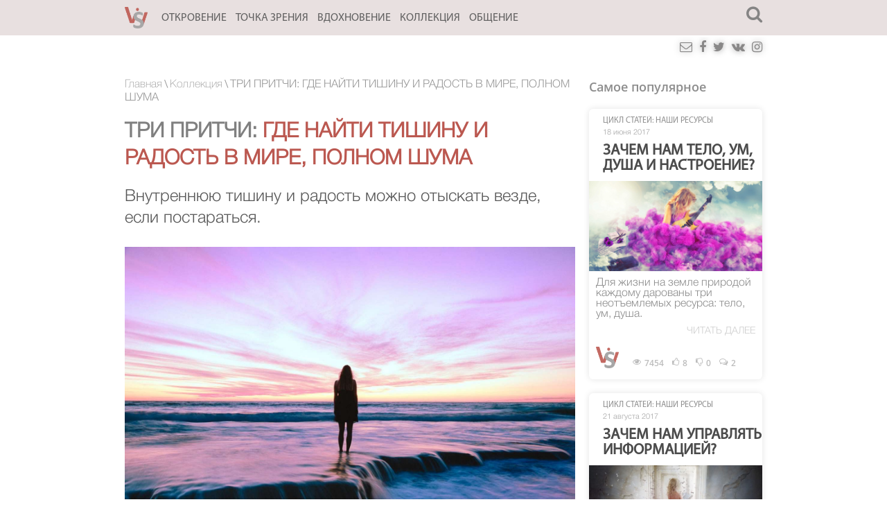

--- FILE ---
content_type: text/html; charset=UTF-8
request_url: https://wayisay.ru/tri-pritchi-gde-najti-tishinu-i-radost-v-mire-polnom-shuma/
body_size: 19236
content:
<!DOCTYPE html>
<!--[if lt IE 7]><html lang="ru" class="lt-ie9 lt-ie8 lt-ie7"><![endif]-->
<!--[if IE 7]><html lang="ru" class="lt-ie9 lt-ie8"><![endif]-->
<!--[if IE 8]><html lang="ru" class="lt-ie9"><![endif]-->
<!--[if gt IE 8]><!-->
<html lang="ru">
<!--<![endif]-->
<head>
  <meta charset="utf-8" />
  <title>ТРИ ПРИТЧИ: ГДЕ НАЙТИ ТИШИНУ И РАДОСТЬ В МИРЕ, ПОЛНОМ ШУМА - WayISay</title>
  <meta name="description" content="" />
  <meta http-equiv="X-UA-Compatible" content="IE=edge" />
  <meta name="viewport" content="width=device-width, initial-scale=1.0" />
    <link rel="shortcut icon" href="https://wayisay.ru/wp-content/themes/wis/img/favicon.png" />
  <link rel="stylesheet" href="https://wayisay.ru/wp-content/themes/wis/css/magnific-popup.css" />
  <link rel="stylesheet" href="https://wayisay.ru/wp-content/themes/wis/libs/font-awesome-4.2.0/css/font-awesome.min.css" />
  
  <link rel="stylesheet" href="https://wayisay.ru/wp-content/themes/wis/css/fonts.css?1768900220" />
  <link rel="stylesheet" href="https://wayisay.ru/wp-content/themes/wis/css/main.css?1768900220" />
  <link rel="stylesheet" href="https://wayisay.ru/wp-content/themes/wis/css/media.css?1768900220" />
  <script src="https://wayisay.ru/wp-content/themes/wis/libs/jquery/jquery-1.11.1.min.js"></script>
  <script src="https://wayisay.ru/wp-content/themes/wis/js/jquery.magnific-popup.js"></script>
  <script src="https://wayisay.ru/wp-content/themes/wis/libs/scrollto/jquery.scrollTo.min.js"></script>
  <script src="https://wayisay.ru/wp-content/themes/wis/js/common.js?1768900220"></script>
  <script type="text/javascript" src="http://userapi.com/js/api/openapi.js?34"></script>
  
  <script type="text/javascript">
    VK.init({apiId: '6059333', onlyWidgets: true});
  </script>
  <!-- Yandex.Metrika counter -->
<script type="text/javascript">
    (function (d, w, c) {
        (w[c] = w[c] || []).push(function() {
            try {
                w.yaCounter44910037 = new Ya.Metrika({
                    id:44910037,
                    clickmap:true,
                    trackLinks:true,
                    accurateTrackBounce:true,
                    webvisor:true
                });
            } catch(e) { }
        });

        var n = d.getElementsByTagName("script")[0],
            s = d.createElement("script"),
            f = function () { n.parentNode.insertBefore(s, n); };
        s.type = "text/javascript";
        s.async = true;
        s.src = "https://mc.yandex.ru/metrika/watch.js";

        if (w.opera == "[object Opera]") {
            d.addEventListener("DOMContentLoaded", f, false);
        } else { f(); }
    })(document, window, "yandex_metrika_callbacks");
</script>
<noscript><div><img src="https://mc.yandex.ru/watch/44910037" style="position:absolute; left:-9999px;" alt="" /></div></noscript>
<!-- /Yandex.Metrika counter -->

<script>
  (function(i,s,o,g,r,a,m){i['GoogleAnalyticsObject']=r;i[r]=i[r]||function(){
  (i[r].q=i[r].q||[]).push(arguments)},i[r].l=1*new Date();a=s.createElement(o),
  m=s.getElementsByTagName(o)[0];a.async=1;a.src=g;m.parentNode.insertBefore(a,m)
  })(window,document,'script','https://www.google-analytics.com/analytics.js','ga');

  ga('create', 'UA-100611895-1', 'auto');
  ga('send', 'pageview');

</script>


<!-- This site is optimized with the Yoast SEO plugin v4.9 - https://yoast.com/wordpress/plugins/seo/ -->
<meta name="description" content="Три мудрые притчи о том, где найти тишину и радость в мире, полном шума, чтобы чувствовать себя гармонично и принимать верные решения"/>
<meta property="og:locale" content="ru_RU" />
<meta property="og:type" content="article" />
<meta property="og:title" content="ТРИ ПРИТЧИ: ГДЕ НАЙТИ ТИШИНУ И РАДОСТЬ В МИРЕ, ПОЛНОМ ШУМА - WayISay" />
<meta property="og:description" content="Три мудрые притчи о том, где найти тишину и радость в мире, полном шума, чтобы чувствовать себя гармонично и принимать верные решения" />
<meta property="og:site_name" content="WayISay" />
<meta property="article:section" content="КОЛЛЕКЦИЯ" />
<meta property="article:published_time" content="2018-01-23T18:36:47+00:00" />
<meta property="og:image" content="http://wayisay.ru/wp-content/uploads/2018/01/TRI-pritchi-shapka.jpg" />
<meta property="og:image" content="http://wayisay.ru/wp-content/uploads/2017/12/Layer-0-300x300.png" />
<meta property="og:image" content="http://wayisay.ru/wp-content/uploads/2017/12/kavychki-zimnie2.png" />
<meta property="og:image" content="http://wayisay.ru/wp-content/uploads/2018/01/Tri-pritchi-foto-2.jpg" />
<meta property="og:image" content="http://wayisay.ru/wp-content/uploads/2018/01/Tri-pritchi-foto-3.jpg" />
<meta name="twitter:card" content="summary" />
<meta name="twitter:description" content="Три мудрые притчи о том, где найти тишину и радость в мире, полном шума, чтобы чувствовать себя гармонично и принимать верные решения" />
<meta name="twitter:title" content="ТРИ ПРИТЧИ: ГДЕ НАЙТИ ТИШИНУ И РАДОСТЬ В МИРЕ, ПОЛНОМ ШУМА - WayISay" />
<meta name="twitter:image" content="http://wayisay.ru/wp-content/uploads/2018/01/TRI-pritchi-shapka.jpg" />
<!-- / Yoast SEO plugin. -->

<link rel='dns-prefetch' href='//s.w.org' />
<link rel="alternate" type="application/rss+xml" title="WayISay &raquo; Лента комментариев к &laquo;ТРИ ПРИТЧИ: ГДЕ НАЙТИ ТИШИНУ И РАДОСТЬ В МИРЕ, ПОЛНОМ ШУМА&raquo;" href="https://wayisay.ru/tri-pritchi-gde-najti-tishinu-i-radost-v-mire-polnom-shuma/feed/" />
		<script type="text/javascript">
			window._wpemojiSettings = {"baseUrl":"https:\/\/s.w.org\/images\/core\/emoji\/2.2.1\/72x72\/","ext":".png","svgUrl":"https:\/\/s.w.org\/images\/core\/emoji\/2.2.1\/svg\/","svgExt":".svg","source":{"concatemoji":"https:\/\/wayisay.ru\/wp-includes\/js\/wp-emoji-release.min.js?ver=4.7.31"}};
			!function(t,a,e){var r,n,i,o=a.createElement("canvas"),l=o.getContext&&o.getContext("2d");function c(t){var e=a.createElement("script");e.src=t,e.defer=e.type="text/javascript",a.getElementsByTagName("head")[0].appendChild(e)}for(i=Array("flag","emoji4"),e.supports={everything:!0,everythingExceptFlag:!0},n=0;n<i.length;n++)e.supports[i[n]]=function(t){var e,a=String.fromCharCode;if(!l||!l.fillText)return!1;switch(l.clearRect(0,0,o.width,o.height),l.textBaseline="top",l.font="600 32px Arial",t){case"flag":return(l.fillText(a(55356,56826,55356,56819),0,0),o.toDataURL().length<3e3)?!1:(l.clearRect(0,0,o.width,o.height),l.fillText(a(55356,57331,65039,8205,55356,57096),0,0),e=o.toDataURL(),l.clearRect(0,0,o.width,o.height),l.fillText(a(55356,57331,55356,57096),0,0),e!==o.toDataURL());case"emoji4":return l.fillText(a(55357,56425,55356,57341,8205,55357,56507),0,0),e=o.toDataURL(),l.clearRect(0,0,o.width,o.height),l.fillText(a(55357,56425,55356,57341,55357,56507),0,0),e!==o.toDataURL()}return!1}(i[n]),e.supports.everything=e.supports.everything&&e.supports[i[n]],"flag"!==i[n]&&(e.supports.everythingExceptFlag=e.supports.everythingExceptFlag&&e.supports[i[n]]);e.supports.everythingExceptFlag=e.supports.everythingExceptFlag&&!e.supports.flag,e.DOMReady=!1,e.readyCallback=function(){e.DOMReady=!0},e.supports.everything||(r=function(){e.readyCallback()},a.addEventListener?(a.addEventListener("DOMContentLoaded",r,!1),t.addEventListener("load",r,!1)):(t.attachEvent("onload",r),a.attachEvent("onreadystatechange",function(){"complete"===a.readyState&&e.readyCallback()})),(r=e.source||{}).concatemoji?c(r.concatemoji):r.wpemoji&&r.twemoji&&(c(r.twemoji),c(r.wpemoji)))}(window,document,window._wpemojiSettings);
		</script>
		<style type="text/css">
img.wp-smiley,
img.emoji {
	display: inline !important;
	border: none !important;
	box-shadow: none !important;
	height: 1em !important;
	width: 1em !important;
	margin: 0 .07em !important;
	vertical-align: -0.1em !important;
	background: none !important;
	padding: 0 !important;
}
</style>
<script type='text/javascript' src='https://wayisay.ru/wp-includes/js/jquery/jquery.js?ver=1.12.4'></script>
<script type='text/javascript' src='https://wayisay.ru/wp-includes/js/jquery/jquery-migrate.min.js?ver=1.4.1'></script>

<script type="text/javascript">
  jQuery(function($){
    /*$('.comment-reply-link').click(function(e){
      e.preventDefault();
      var args = $(this).data('onclick');
      args = args.replace(/.*\(|\)/gi, '').replace(/\"|\s+/g, '');
      args = args.split(',');
      
      tinymce.EditorManager.execCommand('mceRemoveEditor', true, 'comment');
      addComment.moveForm( args[0], args[1],args[2],args[3] );
      tinymce.EditorManager.execCommand('mceAddEditor', true, 'comment');
    });*/
  });
</script>
		<style type="text/css">.recentcomments a{display:inline !important;padding:0 !important;margin:0 !important;}</style>
		<link rel="alternate" type="application/rss+xml" title="RSS" href="https://wayisay.ru/rsslatest.xml" />
</head>

  <div class="bar-scroll">
    
  </div>
  <header>
    <div class="container">
      <div class="header">
        <a href="https://wayisay.ru">
          <div class="logo">
            <img src="https://wayisay.ru/wp-content/themes/wis/img/logo.png" alt="" />
          </div>
        </a>
        <div class="menu-main">
           <ul id="menu-glavnoe-menyu" class=""><li id="menu-item-18" class="menu-item menu-item-type-post_type menu-item-object-page menu-item-18"><a href="https://wayisay.ru/otkrovenie/">Откровение</a></li>
<li id="menu-item-19" class="menu-item menu-item-type-post_type menu-item-object-page menu-item-19"><a href="https://wayisay.ru/tochka-zreniya/">Точка зрения</a></li>
<li id="menu-item-20" class="menu-item menu-item-type-post_type menu-item-object-page menu-item-20"><a href="https://wayisay.ru/vdohnovenie/">Вдохновение</a></li>
<li id="menu-item-21" class="menu-item menu-item-type-post_type menu-item-object-page menu-item-21"><a href="https://wayisay.ru/kollektsiya/">Коллекция</a></li>
<li id="menu-item-22" class="menu-item menu-item-type-post_type menu-item-object-page menu-item-22"><a href="https://wayisay.ru/obshhenie/">Общение</a></li>
</ul>        </div>
        <div class="burger">
          <i class="fa fa-bars"></i>
        </div>
        <div class="search">
          <i class="fa fa-search" aria-hidden="true"></i>
        </div>
        
      </div>
    </div>
    <div class="mobile-menu">
      <ul id="menu-glavnoe-menyu-1" class=""><li class="menu-item menu-item-type-post_type menu-item-object-page menu-item-18"><a href="https://wayisay.ru/otkrovenie/">Откровение</a></li>
<li class="menu-item menu-item-type-post_type menu-item-object-page menu-item-19"><a href="https://wayisay.ru/tochka-zreniya/">Точка зрения</a></li>
<li class="menu-item menu-item-type-post_type menu-item-object-page menu-item-20"><a href="https://wayisay.ru/vdohnovenie/">Вдохновение</a></li>
<li class="menu-item menu-item-type-post_type menu-item-object-page menu-item-21"><a href="https://wayisay.ru/kollektsiya/">Коллекция</a></li>
<li class="menu-item menu-item-type-post_type menu-item-object-page menu-item-22"><a href="https://wayisay.ru/obshhenie/">Общение</a></li>
</ul>    </div>
    <div class="clearfix"></div>
    <div class="search-line">
      <form action="https://wayisay.ru">
        <input type="text" name="s" value="" class="" placeholder="Поиск по сайту"/>
        <button><i class="fa fa-search"></i></button>
      </form>
    </div>
  </header>
  <div class="main-wrapp-m">
  <div class="social">
    <a href="https://www.instagram.com/masha_pokrovskaya_wayisay/">
      <i class="fa fa-instagram"></i>
    </a>
    <a href="https://vk.com/club147562259">
      <i class="fa fa-vk"></i>
    </a>
    <a href="https://www.twitter.com/">
      <i class="fa fa-twitter"></i>
    </a>
    <a href="https://www.facebook.com/groups/610977902427625/">
      <i class="fa fa-facebook"></i>
    </a>
    <a href="mailto:dear.writer@wayisay.ru">
      <i class="fa fa-envelope-o" aria-hidden="true"></i>
    </a>
  </div>
  <div class="template-page-content">
  <div class="template-page-content-left">
    <div class="breadcrumb">
      <a href="https://wayisay.ru">Главная</a> \ 
                  <a href="https://wayisay.ru/kollektsiya/">Коллекция</a> \ 
                <span>ТРИ ПРИТЧИ: ГДЕ НАЙТИ ТИШИНУ И РАДОСТЬ В МИРЕ, ПОЛНОМ ШУМА</span>
      
    </div>
    <div class="template-page-content-text">
      <h1><strong><span style="color: #808080;">ТРИ ПРИТЧИ:</span> <span style="color: #bb5850;">ГДЕ НАЙТИ ТИШИНУ И РАДОСТЬ В МИРЕ, ПОЛНОМ ШУМА</span></strong></h1>
<p><span style="font-size: 18pt; color: #575757;">Внутреннюю тишину и радость можно отыскать везде, если постараться.</span></p>
<p>&nbsp;</p>
<p><img class="alignnone wp-image-1236 size-full" title="ТРИ ПРИТЧИ: ГДЕ НАЙТИ ТИШИНУ И РАДОСТЬ В МИРЕ, ПОЛНОМ ШУМА WayISay" src="http://wayisay.ru/wp-content/uploads/2018/01/TRI-pritchi-shapka.jpg" alt="ТРИ ПРИТЧИ: ГДЕ НАЙТИ ТИШИНУ И РАДОСТЬ В МИРЕ, ПОЛНОМ ШУМА WayISay" width="1500" height="1001" /></p>
<p>&nbsp;</p>
<p><img class="alignleft wp-image-1029" src="http://wayisay.ru/wp-content/uploads/2017/12/Layer-0-300x300.png" alt="" width="12" height="12" /><span style="font-size: 10pt;"><span style="color: #999999;">время чтения:   </span> 3<span style="color: #575757;"> минуты</span></span></p>
<p>&nbsp;</p>
<p>&nbsp;</p>
<p style="text-align: right;"><span style="font-size: 14pt; color: #575757;">Эти притчи – наш выбор к статьям</span></p>
<p style="text-align: right;"><span style="font-size: 14pt;"><a href="http://wayisay.ru/ot-chego-zavisit-nashe-samochuvstvie/"><span style="color: #575757;">ОТ ЧЕГО ЗАВИСИТ НАШЕ САМОЧУВСТВИЕ?</span></a></span></p>
<p>&nbsp;</p>
<p>&nbsp;</p>
<p><span style="font-size: 14pt; color: #575757;">С утра до вечера мы находимся в мире, полном шума: оповещения на гаджетах, подкасты, музыка, новости, звуки техники в офисе и дома, сигналы машин, разговоры людей. Часто это не позволяет ни сосредоточиться, ни расслабиться, что порождает недовольство и плохое самочувствие.</span></p>
<p>&nbsp;</p>
<p><span style="font-size: 14pt; color: #575757;">Можно ли успокоиться, услышать себя и принять правильные решения, если негде уединиться?</span></p>
<p>&nbsp;</p>
<p><span style="font-size: 14pt; color: #575757;">Три притчи о том, где найти внутреннюю тишину и радость.</span></p>
<p>&nbsp;</p>
<p>&nbsp;</p>
<h2><strong><span style="color: #bb5850;"><span style="color: #808080;">ПРИТЧА ПРО </span>ЦЕННОСТЬ ВНУТРЕННЕЙ ТИШИНЫ</span></strong></h2>
<p>&nbsp;</p>
<p><span style="font-size: 14pt; color: #575757;"><img class="alignleft wp-image-1020 size-full" title="WayISay прямая речь" src="http://wayisay.ru/wp-content/uploads/2017/12/kavychki-zimnie2.png" alt="WayISay прямая речь" width="155" height="145" />Одному человеку захотелось иметь картину, при одном взгляде на которую становится спокойно на душе. Он учредил премию и пообещал миллион тому, кто напишет самую спокойную картину из всех. И тогда с разных уголков страны начали приходить работы художников, и было их несметное множество. Просмотрев все, человек особо отметил только две из них.</span></p>
<p>&nbsp;</p>
<p><span style="font-size: 14pt; color: #575757;">На одной, яркой и радужной, был изображен совершенно идиллический пейзаж: голубое озеро блестело на дополуденном летнем солнце, вокруг стояли деревья, тянущиеся ветками к воде; по водной глади плыли белые лебеди, а в отдалении виднелась небольшая деревушка и мирно пасущиеся на лугу лошади.</span></p>
<p>&nbsp;</p>
<p><span style="font-size: 14pt; color: #575757;">Вторая же картина была полной противоположностью первой: на ней художник изобразил высокую серую скалу, возвышающуюся над беспокойным морем. Бушевал шторм, волны были настолько высоки, что доставали почти до середины утёса; низкие грозовые облака хмуро нависали над местностью, а на вершине обрыва виднелись тёмные и зловещие силуэты деревьев, озаряемые бесконечными молниями.</span></p>
<p>&nbsp;</p>
<p><span style="font-size: 14pt; color: #575757;">Эту картину сложно было назвать спокойной. Но, приглядевшись, под тенью утёса богач разглядел небольшой куст, произрастающий из щели в скале. А на нём было свито гнездо, а внутри него гордо восседала маленькая белая птица. Сидя там, окружённая безумием стихии, она всё так же высиживала своих будущих птенцов.</span></p>
<p>&nbsp;</p>
<p><span style="font-size: 14pt; color: #575757;">Именно эту картину и выбрал человек, посчитав, что <strong>она излучает спокойствие гораздо сильнее, чем первая</strong>. А всё потому, что, <strong>на самом деле, ощущение покоя наступает не тогда, когда вокруг тишина и ничего не происходит, а тогда, когда, что бы ни происходило вокруг, ты можешь сохранить тишину внутри себя</strong>.</span></p>
<p><strong> </strong></p>
<p>&nbsp;</p>
<h2><strong><span style="color: #808080;">ПРИТЧА</span> <span style="color: #bb5850;">О ПОИСКЕ МЕСТА ДЛЯ СОЗЕРЦАНИЯ</span></strong></h2>
<p>&nbsp;</p>
<p><img class="alignnone wp-image-1237 size-full" title="ТРИ ПРИТЧИ: ГДЕ НАЙТИ ТИШИНУ И РАДОСТЬ В МИРЕ, ПОЛНОМ ШУМА WayISay" src="http://wayisay.ru/wp-content/uploads/2018/01/Tri-pritchi-foto-2.jpg" alt="ТРИ ПРИТЧИ: ГДЕ НАЙТИ ТИШИНУ И РАДОСТЬ В МИРЕ, ПОЛНОМ ШУМА WayISay" width="1500" height="966" /></p>
<p>&nbsp;</p>
<p><span style="font-size: 14pt; color: #575757;">Устав от шумного и беспокойного города, где все отвлекало от медитации и самосозерцания, человек решил найти тихое спокойное место.</span></p>
<p>&nbsp;</p>
<p><span style="font-size: 14pt; color: #575757;">Он пришел в лес, где не было ни души, но не смог сосредоточиться, потому что ему мешал стрекотание цикад и кузнечиков. Он углубился дальше в лес, но там очень громко пели птицы, отвлекая его от контакта с внутренним «я». В поисках тишины человек залез в пещеру, там было очень тихо, но звуки капающей воды его раздражали.</span></p>
<p>&nbsp;</p>
<p><span style="font-size: 14pt; color: #575757;">Тогда он построил себе маленький коттедж со звукоизоляцией, запер все окна и двери, но в полной тишине все громче и громче слышалось «тик-так-тик-так...» – тогда он сорвал часы с руки и грохнул их об стену.</span></p>
<p>&nbsp;</p>
<p><span style="font-size: 14pt; color: #575757;">Сел, успокоился, глубоко вздохнул, довольный, что вот сейчас-то, наконец, будет тихо, но .... - <strong>тук-тук-тук-тук.... сердце его стучало все громче в груди</strong>.</span></p>
<p><strong> </strong></p>
<p>&nbsp;</p>
<h2><strong><span style="color: #808080;">ПРИТЧА</span> <span style="color: #bb5850;">ПРО СМЕХ И СЛЕЗЫ</span></strong></h2>
<p>&nbsp;</p>
<p><img class="alignnone wp-image-1238 size-full" title="ТРИ ПРИТЧИ: ГДЕ НАЙТИ ТИШИНУ И РАДОСТЬ В МИРЕ, ПОЛНОМ ШУМА WayISay" src="http://wayisay.ru/wp-content/uploads/2018/01/Tri-pritchi-foto-3.jpg" alt="ТРИ ПРИТЧИ: ГДЕ НАЙТИ ТИШИНУ И РАДОСТЬ В МИРЕ, ПОЛНОМ ШУМА WayISay" width="1500" height="829" /></p>
<p>&nbsp;</p>
<p><span style="font-size: 14pt; color: #575757;">Один старый мудрый человек, выступая перед аудиторией, рассказал слушателям забавную историю. Одну из тех редких историй, которые могут развеселить и затронуть каждого. И когда он ее закончил, кто-то из слушателей громко хохотал, кто-то тихо смеялся, а кто-то просто широко улыбался.</span></p>
<p>&nbsp;</p>
<p><span style="font-size: 14pt; color: #575757;">Минут через 15 лектор снова рассказал ту же смешную историю. На этот раз всего несколько человек засмеялись, кто-то улыбнулся, но большинство удивленно переглянулись, пожав плечами. Кто-то даже нахмурился, наверняка задумываясь о том, все ли у лектора нормально с памятью в его возрасте.</span></p>
<p>&nbsp;</p>
<p><span style="font-size: 14pt; color: #575757;">Через полчаса мудрый старик в третий раз рассказал ту же шутку, но не смеялся уже никто. Лектор обвел всех слушателей взглядом, улыбнулся и произнес: <strong>«Смеяться постоянно с одной и той же шутки вы не можете. Так почему же вы позволяете себе постоянно плакать по одному и тому же поводу?»</strong>.</span></p>
<p>&nbsp;</p>
<p>&nbsp;</p>
    </div>
    <div class="thanks-site">
      <div class=""><img src="https://wayisay.ru/wp-content/themes/wis/img/logo.png" alt="" /></div>
      <div class="">  С теплом в сердце,<br />авторы проекта «<span>WAY</span> I SAY»</div>
    </div>
    <div class="social">
      <div class="page-information">
        
        <div class="soc-el">
          <span><i class="fa fa-eye" aria-hidden="true"></i></span>
          <span>11929</span>
          <span data-id="1235"><i class="fa fa-thumbs-o-up" aria-hidden="true"></i></span>
          <span>6</span>
          <span data-id="1235"><i class="fa fa-thumbs-o-down" aria-hidden="true"></i></span>
          <span>0</span>
          <span><i class="fa fa-comments-o" aria-hidden="true"></i></span>
          <span>1 </span>
          
        </div>
      </div>
    </div>
  </div>
  <div class="template-page-content-right">
    <div class="popular-block-title">
      Самое популярное
    </div>
    <div class="popular-block">
                  <div class="template-blocks-big-el">
              <div class="template-blocks-big-el-info">
                <div class="">ЦИКЛ СТАТЕЙ: НАШИ РЕСУРСЫ</div>
                <div class="">18 июня 2017</div>
              </div>
              <div class="template-blocks-big-el-title">
                <a href="https://wayisay.ru/ya-est-telo-um-dusha-i-nastroenie/">
                  ЗАЧЕМ НАМ ТЕЛО, УМ, ДУША И НАСТРОЕНИЕ?                </a>
              </div>
              <div class="template-blocks-big-el-img" style="background: url(https://wayisay.ru/wp-content/uploads/2017/06/DSC_0310_212-e1497795900770.jpg) no-repeat;background-position: center top;background-size: cover"></div>
              <div class="template-blocks-big-el-text">
                Для жизни на земле природой каждому дарованы три неотъемлемых ресурса: тело, ум, душа.                <br />
                                  <a href="https://wayisay.ru/ya-est-telo-um-dusha-i-nastroenie/">ЧИТАТЬ ДАЛЕЕ</a>
                              </div>
              <div class="template-blocks-big-el-soc">
                <div class="logo-el">
                  <img src="https://wayisay.ru/wp-content/themes/wis/img/logo.png" alt="" />
                </div>
                <div class="soc-el">
                  <span><i class="fa fa-eye" aria-hidden="true"></i></span>
                  <span>7454</span>
                  <span data-id="176"><i class="fa fa-thumbs-o-up" aria-hidden="true"></i></span>
                  <span>8</span>
                  <span data-id="176"><i class="fa fa-thumbs-o-down" aria-hidden="true"></i></span>
                  <span>0</span>
                  <span><i class="fa fa-comments-o" aria-hidden="true"></i></span>
                  <span>2 </span>
                  
                </div>
              </div>
                            <div class="eye woman">
                ВЗГЛЯД с Точки Зрения
              </div>
            </div>
                      <div class="template-blocks-big-el">
              <div class="template-blocks-big-el-info">
                <div class="">ЦИКЛ СТАТЕЙ: НАШИ РЕСУРСЫ</div>
                <div class="">21 августа 2017</div>
              </div>
              <div class="template-blocks-big-el-title">
                <a href="https://wayisay.ru/zachem-nam-upravlyat-informatsiej/">
                  ЗАЧЕМ НАМ УПРАВЛЯТЬ ИНФОРМАЦИЕЙ?                </a>
              </div>
              <div class="template-blocks-big-el-img" style="background: url(https://wayisay.ru/wp-content/uploads/2017/08/DSC_0196_2-1-e1503413421907.jpg) no-repeat;background-position: center top;background-size: cover"></div>
              <div class="template-blocks-big-el-text">
                Информация – материал для наших мыслей и чувств...                <br />
                                  <a href="https://wayisay.ru/zachem-nam-upravlyat-informatsiej/">ЧИТАТЬ ДАЛЕЕ</a>
                              </div>
              <div class="template-blocks-big-el-soc">
                <div class="logo-el">
                  <img src="https://wayisay.ru/wp-content/themes/wis/img/logo.png" alt="" />
                </div>
                <div class="soc-el">
                  <span><i class="fa fa-eye" aria-hidden="true"></i></span>
                  <span>6301</span>
                  <span data-id="272"><i class="fa fa-thumbs-o-up" aria-hidden="true"></i></span>
                  <span>8</span>
                  <span data-id="272"><i class="fa fa-thumbs-o-down" aria-hidden="true"></i></span>
                  <span>0</span>
                  <span><i class="fa fa-comments-o" aria-hidden="true"></i></span>
                  <span>0 </span>
                  
                </div>
              </div>
                            <div class="eye woman">
                ВЗГЛЯД с Точки Зрения
              </div>
            </div>
              </div>
    <a href="https://t.me/wayisay">
      <div class="rekl-block">
        <img src="https://wayisay.ru/wp-content/uploads/2017/05/telegram.jpg" alt="" />
      </div>
    </a>
  </div>
</div>
     <div class="template-content b template-content-the-page">
        <div class="container">
         
          <div class="template-blocks-small">
            <div class="template-blocks-small-el">
          <div class="template-blocks-big-el-img" style="background: url(https://wayisay.ru/wp-content/uploads/2017/08/DSC_0296_samochuvstvie_na-blok.jpg) no-repeat;background-position: center top;background-size: cover"></div>
          <div class="template-blocks-big-el-info">
            <div class="" style="">ЦИКЛ СТАТЕЙ: НАШИ СОСТОЯНИЯ</div>
          </div>
          <div class="template-blocks-big-el-title">
            <a href="https://wayisay.ru/ot-chego-zavisit-nashe-samochuvstvie/">
              ОТ ЧЕГО ЗАВИСИТ НАШЕ САМОЧУВСТВИЕ?            </a>
          </div>
          <div class="template-blocks-small-el-text">
            Мы часто убеждены, что хорошее или плохое самочувствие вызвано внешними факторами...            <br />
                              <a href="https://wayisay.ru/ot-chego-zavisit-nashe-samochuvstvie/">ЧИТАТЬ ДАЛЕЕ</a>
                          </div>
                     <div class="template-blocks-big-el-soc">
            <div class="logo-el">
              <img src="http://wayisay.ru/wp-content/themes/wis/img/logo.png" alt="">
            </div>
            <div class="soc-el">
              <span><i class="fa fa-eye" aria-hidden="true"></i></span>
              <span>4874</span>
              <span data-id="309"><i class="fa fa-thumbs-o-up" aria-hidden="true"></i></span>
              <span>4</span>
              <span data-id="309"><i class="fa fa-thumbs-o-down" aria-hidden="true"></i></span>
              <span>0</span>
              <span><i class="fa fa-comments-o" aria-hidden="true"></i></span>
              <span>0 </span>
                
              </div>
          </div>
                  </div>
           
              <div class="template-blocks-small-el">
          <div class="template-blocks-big-el-img" style="background: url(https://wayisay.ru/wp-content/uploads/2017/08/jobs-e1503491637433.jpg) no-repeat;background-position: center top;background-size: cover"></div>
          <div class="template-blocks-big-el-info">
            <div class="" style="">ЦИКЛ СТАТЕЙ: НУЖНЫЕ КЛЮЧИ</div>
          </div>
          <div class="template-blocks-big-el-title">
            <a href="https://wayisay.ru/stiv-dzhobs-trenirovka-mozga/">
              СТИВ ДЖОБС. ТРЕНИРОВКА МОЗГА - КАК ОН ЭТО ДЕЛАЛ?            </a>
          </div>
          <div class="template-blocks-small-el-text">
            «Стоит вам устроиться поудобнее, и перейти от дела к созерцанию, вы сразу поймете, насколько беспокоен ваш...            <br />
                              <a href="https://wayisay.ru/stiv-dzhobs-trenirovka-mozga/">УЗНАТЬ БОЛЬШЕ...</a>
                          </div>
                         <div class="template-blocks-small-el-people">
                <div class="template-blocks-small-el-people-info">
                  <div style="background: url(https://wayisay.ru/wp-content/uploads/2017/08/linderpix-0696-web-looktoleft.jpg) no-repeat;background-position: center top;background-size: cover"></div>
                  <div class="">Geoffrey James</div>
                </div>
                <div class="soc-el">
                  <span><i class="fa fa-eye" aria-hidden="true"></i></span>
                  <span>15317</span>
                  <span data-id="322"><i class="fa fa-thumbs-o-up" aria-hidden="true"></i></span>
                  <span>3</span>
                  <span data-id="322"><i class="fa fa-thumbs-o-down" aria-hidden="true"></i></span>
                  <span>0</span>
                  <span><i class="fa fa-comments-o" aria-hidden="true"></i></span>
                  <span>6 </span>
                    
                  </div>
              </div>
                      </div>
           
              <div class="template-blocks-small-el">
          <div class="template-blocks-big-el-img" style="background: url(https://wayisay.ru/wp-content/uploads/2017/12/eta-zamechatelnaya-zhizn1.jpg) no-repeat;background-position: center top;background-size: cover"></div>
          <div class="template-blocks-big-el-info">
            <div class="" style="">ЦИКЛ СТАТЕЙ: ФИЛЬМЫ</div>
          </div>
          <div class="template-blocks-big-el-title">
            <a href="https://wayisay.ru/eta-zamechatelnaya-zhizn-velichajshij-podarok/">
              «ЭТА ЗАМЕЧАТЕЛЬНАЯ ЖИЗНЬ»: ВЕЛИЧАЙШИЙ ПОДАРОК            </a>
          </div>
          <div class="template-blocks-small-el-text">
            Тебе выпала возможность увидеть, каким мир стал бы без тебя…            <br />
                              <a href="https://wayisay.ru/eta-zamechatelnaya-zhizn-velichajshij-podarok/">УЗНАТЬ БОЛЬШЕ...</a>
                          </div>
                         <div class="template-blocks-small-el-people">
                <div class="template-blocks-small-el-people-info">
                  <div style="background: url(https://wayisay.ru/wp-content/uploads/2017/12/Frenk-Kapra-na-sajt-1-e1514278126711.jpg) no-repeat;background-position: center top;background-size: cover"></div>
                  <div class="">Френк Капра</div>
                </div>
                <div class="soc-el">
                  <span><i class="fa fa-eye" aria-hidden="true"></i></span>
                  <span>11634</span>
                  <span data-id="1177"><i class="fa fa-thumbs-o-up" aria-hidden="true"></i></span>
                  <span>1</span>
                  <span data-id="1177"><i class="fa fa-thumbs-o-down" aria-hidden="true"></i></span>
                  <span>0</span>
                  <span><i class="fa fa-comments-o" aria-hidden="true"></i></span>
                  <span>2 </span>
                    
                  </div>
              </div>
                      </div>
           
             </div>
      </div>
      
    </div>

<div class="comments">
  <div class="wp_comments">
     
<div id="comments">   <!--<span>Комментарии (<u>0</u>)</span>-->
    	<div id="respond" class="comment-respond">
		<span id="reply-title">Написать комментарий: <a rel="nofollow" id="cancel-comment-reply-link" href="/tri-pritchi-gde-najti-tishinu-i-radost-v-mire-polnom-shuma/#respond" style="display:none;">Отменить ответ</a></span>			<form action="https://wayisay.ru/wp-comments-post.php" method="post" id="commentform" class="comment-form">
				<div class="field-user"><div class=""><span>Ваше имя:</span><input id="author" name="author" type="text" value="" size="30" required></label></div>
<div class=""><span>Ваш e-mail:</span><input id="email" name="email" type="text" value="" size="30" required></label></div></div>
<div id="wp-comment-wrap" class="wp-core-ui wp-editor-wrap tmce-active"><link rel='stylesheet' id='dashicons-css'  href='https://wayisay.ru/wp-includes/css/dashicons.min.css?ver=4.7.31' type='text/css' media='all' />
<link rel='stylesheet' id='editor-buttons-css'  href='https://wayisay.ru/wp-includes/css/editor.min.css?ver=4.7.31' type='text/css' media='all' />
<div id="wp-comment-editor-container" class="wp-editor-container"><textarea class="wp-editor-area" rows="5" autocomplete="off" cols="40" name="comment" id="comment"></textarea></div>
</div>

<p class="form-submit"><input name="submit" type="submit" id="submit" class="submit" value="Отправить" /> <input type='hidden' name='comment_post_ID' value='1235' id='comment_post_ID' />
<input type='hidden' name='comment_parent' id='comment_parent' value='0' />
</p><p style="display: none;"><input type="hidden" id="akismet_comment_nonce" name="akismet_comment_nonce" value="8b8019884d" /></p><p style="display: none;"><input type="hidden" id="ak_js" name="ak_js" value="248"/></p>			</form>
			</div><!-- #respond -->
	</div>  </div>
  <div class="vk_comments">
    <div id="vk_comments"></div>
      <script type="text/javascript">
      VK.Widgets.Comments("vk_comments", {limit: 20, attach: "*"});
      </script>
    </div>
</div><div class="footer-wrapp">
  <footer>
    <a href="https://wayisay.ru">
      <div class="logo-f">
        <img src="https://wayisay.ru/wp-content/themes/wis/img/logof1.png" alt="" />
        <br />
        <img src="https://wayisay.ru/wp-content/themes/wis/img/logof2.png" alt="" />
      </div>
    </a>
    <div class="footer-menu">
      <span>навигация</span>
      <ul id="menu-glavnoe-menyu-2" class=""><li class="menu-item menu-item-type-post_type menu-item-object-page menu-item-18"><a href="https://wayisay.ru/otkrovenie/">Откровение</a></li>
<li class="menu-item menu-item-type-post_type menu-item-object-page menu-item-19"><a href="https://wayisay.ru/tochka-zreniya/">Точка зрения</a></li>
<li class="menu-item menu-item-type-post_type menu-item-object-page menu-item-20"><a href="https://wayisay.ru/vdohnovenie/">Вдохновение</a></li>
<li class="menu-item menu-item-type-post_type menu-item-object-page menu-item-21"><a href="https://wayisay.ru/kollektsiya/">Коллекция</a></li>
<li class="menu-item menu-item-type-post_type menu-item-object-page menu-item-22"><a href="https://wayisay.ru/obshhenie/">Общение</a></li>
</ul>      <a href="https://wayisay.ru/sitemap/" class="mapsite">карта сайта</a>
    </div>
    <div class="footer-coomunication">
      <div class="footer-coomunication-title">КОММУНИКАЦИИ</div>
      <div class="temp-footer-row clearfix">
        <div class="temp-footer-row-left">
          Дорогие друзья! Если у Вас возникло желание поделиться своими мыслями с нами, своей историей, темой разговора, ситуацией, решением проблемы - напишите нам на <a href="mailto:dear.writer@wayisay.ru">dear.writer@wayisay.ru</a>
        </div>
        <div class="temp-footer-row-right">
          <span class="soc-title">Присоединяйтесь к нам в социальных сетях:</span>
          <div class="footer-soc">
            <a href="https://www.instagram.com/masha_pokrovskaya_wayisay/">
              <i class="fa fa-instagram"></i>
            </a>
            <a href="https://vk.com/club147562259">
              <i class="fa fa-vk"></i>
            </a>
            <a href="https://www.twitter.com/">
              <i class="fa fa-twitter"></i>
            </a>
            <a href="https://www.facebook.com/groups/610977902427625/">
              <i class="fa fa-facebook"></i>
            </a>
           
          </div>
          <div class="logo-f logo-f2">
            <img src="https://wayisay.ru/wp-content/themes/wis/img/logof1.png" alt="" />
            <br />
            <img src="https://wayisay.ru/wp-content/themes/wis/img/logof2.png" alt="" />
          </div>
        </div>
      </div>
      <div class="temp-footer-row clearfix error2">
        <div class="temp-footer-row-left">
          Все замечания и предложения по сайту направляйте на <a href="mailto:webmaster@wayisay.ru">webmaster@wayisay.ru</a>
        </div>
        <div class="temp-footer-row-right">
          
          <a href="" class="error">
            Заметили ошибку?
            <div class="temp-footer-row-right-mess-error">
              Нашли ошибку в текст?<br>Выделите ее и нажмите CTRL+ENTER!
            </div>
          </a>
        </div>
      </div>
      <div class="temp-footer-row sub-row clearfix">
        <div class="sub-text">
          Подпишись и получай новости и лучшее на почту:
        </div>
        <form class="sub-form"> 
          <div class="sub-input">
            <i class="fa fa-envelope-o" aria-hidden="true"></i>
            <input type="text" name="email" placeholder="Введите Ваш Email"> 
          </div>
          <button>
            ПОДПИСЫВАЮСЬ
          </button>
        </form>
      </div>
    </div>
    <!-- mobile-comm-->
    <div class="footer-coomunication footer-coomunication-m">
      
      <div class="temp-footer-row clearfix error2">
        <div class="temp-footer-row-left">
          Все замечания и предложения по сайту направляйте на <a href="mailto:webmaster@wayisay.ru">webmaster@wayisay.ru</a>
        </div>
        <div class="temp-footer-row-right">
          <a href="" class="error">
            Заметили ошибку?
            <div class="temp-footer-row-right-mess-error">
              Нашли ошибку в текст?<br>Выделите ее и нажмите CTRL+ENTER!
            </div>
          </a>
        </div>
      </div>
      <div class="temp-footer-row sub-row clearfix">
        <div class="sub-text">
          Подпишись и получай новости и лучшее на почту:
        </div>
        <form class="sub-form"> 
          <div class="sub-input">
            <i class="fa fa-envelope-o" aria-hidden="true"></i>
            <input type="text" name="email" placeholder="Введите Ваш Email"> 
          </div>
          <button>
            ПОДПИСЫВАЮСЬ
          </button>
        </form>
      </div>
    </div>
    <!-- -->
    <div class="clearfix"></div>
    <div class="copy">
      При полном или частичном копировании материалов сайта ссылка на страницу-первоисточник обязательна. <br />© WAY I SAY Group 2016-2017. Все права защищены.
    </div>
  </footer>
</div>
</div>
<div id="popup-th" class="">
  <div class="popup-title">Ваша заявка успешно принята. <br />Мы свяжемся с вами в ближайшее время!</div>
</div>
<div id="popup-sub" class="">
  <div class="popup-title">Вы успешно подписались на наши новости!</div>
</div>
<div id="popup-error">
  <div class="popup-title">НАШЛИ ОШИБКУ?</div>
  <form>
    <input type="text" name="name" placeholder="Ваше имя">
    <input type="text" name="email" placeholder="Ваше e-mail">
    <input type="text" name="phone" placeholder="Ваше телефон">
    <input type="hidden" name="page" value="">
    <span>Ошибка:</span>
    <textarea placeholder="" name="error"></textarea>
    <textarea placeholder="Сообщение" name="text"></textarea>
    <button>Отправить</button>
  </form>
</div>
<script type='text/javascript' src='https://wayisay.ru/wp-content/plugins/akismet/_inc/form.js?ver=3.3'></script>
<script type='text/javascript' src='https://wayisay.ru/wp-includes/js/wp-embed.min.js?ver=4.7.31'></script>
<script type='text/javascript'>
/* <![CDATA[ */
var userSettings = {"url":"\/","uid":"0","time":"1768900220","secure":"1"};
/* ]]> */
</script>
<script type='text/javascript' src='https://wayisay.ru/wp-includes/js/utils.min.js?ver=4.7.31'></script>
<script type='text/javascript' src='https://wayisay.ru/wp-admin/js/editor.min.js?ver=4.7.31'></script>
<script type='text/javascript' src='https://wayisay.ru/wp-includes/js/wp-a11y.min.js?ver=4.7.31'></script>
<script type='text/javascript'>
/* <![CDATA[ */
var wpLinkL10n = {"title":"\u0412\u0441\u0442\u0430\u0432\u0438\u0442\u044c\/\u0438\u0437\u043c\u0435\u043d\u0438\u0442\u044c \u0441\u0441\u044b\u043b\u043a\u0443","update":"\u041e\u0431\u043d\u043e\u0432\u0438\u0442\u044c","save":"\u0414\u043e\u0431\u0430\u0432\u0438\u0442\u044c \u0441\u0441\u044b\u043b\u043a\u0443","noTitle":"(\u0431\u0435\u0437 \u043d\u0430\u0437\u0432\u0430\u043d\u0438\u044f)","noMatchesFound":"\u0420\u0435\u0437\u0443\u043b\u044c\u0442\u0430\u0442\u043e\u0432 \u043d\u0435 \u043d\u0430\u0439\u0434\u0435\u043d\u043e.","linkSelected":"\u0421\u0441\u044b\u043b\u043a\u0430 \u0432\u044b\u0431\u0440\u0430\u043d\u0430.","linkInserted":"\u0421\u0441\u044b\u043b\u043a\u0430 \u0432\u0441\u0442\u0430\u0432\u043b\u0435\u043d\u0430."};
/* ]]> */
</script>
<script type='text/javascript' src='https://wayisay.ru/wp-includes/js/wplink.min.js?ver=4.7.31'></script>
<script type='text/javascript' src='https://wayisay.ru/wp-includes/js/jquery/ui/core.min.js?ver=1.11.4'></script>
<script type='text/javascript' src='https://wayisay.ru/wp-includes/js/jquery/ui/widget.min.js?ver=1.11.4'></script>
<script type='text/javascript' src='https://wayisay.ru/wp-includes/js/jquery/ui/position.min.js?ver=1.11.4'></script>
<script type='text/javascript' src='https://wayisay.ru/wp-includes/js/jquery/ui/menu.min.js?ver=1.11.4'></script>
<script type='text/javascript'>
/* <![CDATA[ */
var uiAutocompleteL10n = {"noResults":"\u0420\u0435\u0437\u0443\u043b\u044c\u0442\u0430\u0442\u043e\u0432 \u043d\u0435 \u043d\u0430\u0439\u0434\u0435\u043d\u043e.","oneResult":"\u041d\u0430\u0439\u0434\u0435\u043d 1 \u0440\u0435\u0437\u0443\u043b\u044c\u0442\u0430\u0442. \u0414\u043b\u044f \u043f\u0435\u0440\u0435\u043c\u0435\u0449\u0435\u043d\u0438\u044f \u0438\u0441\u043f\u043e\u043b\u044c\u0437\u0443\u0439\u0442\u0435 \u043a\u043b\u0430\u0432\u0438\u0448\u0438 \u0432\u0432\u0435\u0440\u0445\/\u0432\u043d\u0438\u0437.","manyResults":"\u041d\u0430\u0439\u0434\u0435\u043d\u043e \u0440\u0435\u0437\u0443\u043b\u044c\u0442\u0430\u0442\u043e\u0432: %d. \u0414\u043b\u044f \u043f\u0435\u0440\u0435\u043c\u0435\u0449\u0435\u043d\u0438\u044f \u0438\u0441\u043f\u043e\u043b\u044c\u0437\u0443\u0439\u0442\u0435 \u043a\u043b\u0430\u0432\u0438\u0448\u0438 \u0432\u0432\u0435\u0440\u0445\/\u0432\u043d\u0438\u0437.","itemSelected":"\u041e\u0431\u044a\u0435\u043a\u0442 \u0432\u044b\u0431\u0440\u0430\u043d."};
/* ]]> */
</script>
<script type='text/javascript' src='https://wayisay.ru/wp-includes/js/jquery/ui/autocomplete.min.js?ver=1.11.4'></script>

		<script type="text/javascript">
		tinyMCEPreInit = {
			baseURL: "https://wayisay.ru/wp-includes/js/tinymce",
			suffix: ".min",
						mceInit: {'comment':{theme:"modern",skin:"lightgray",language:"ru",formats:{alignleft: [{selector: "p,h1,h2,h3,h4,h5,h6,td,th,div,ul,ol,li", styles: {textAlign:"left"}},{selector: "img,table,dl.wp-caption", classes: "alignleft"}],aligncenter: [{selector: "p,h1,h2,h3,h4,h5,h6,td,th,div,ul,ol,li", styles: {textAlign:"center"}},{selector: "img,table,dl.wp-caption", classes: "aligncenter"}],alignright: [{selector: "p,h1,h2,h3,h4,h5,h6,td,th,div,ul,ol,li", styles: {textAlign:"right"}},{selector: "img,table,dl.wp-caption", classes: "alignright"}],strikethrough: {inline: "del"}},relative_urls:false,remove_script_host:false,convert_urls:false,browser_spellcheck:true,fix_list_elements:true,entities:"38,amp,60,lt,62,gt",entity_encoding:"raw",keep_styles:false,cache_suffix:"wp-mce-4506-20170408",preview_styles:"font-family font-size font-weight font-style text-decoration text-transform",end_container_on_empty_block:true,wpeditimage_disable_captions:false,wpeditimage_html5_captions:false,plugins:"colorpicker,lists,fullscreen,image,wordpress,wpeditimage,wplink",wp_lang_attr:"ru-RU",wp_shortcut_labels:{"Heading 1":"access1","Heading 2":"access2","Heading 3":"access3","Heading 4":"access4","Heading 5":"access5","Heading 6":"access6","Paragraph":"access7","Blockquote":"accessQ","Underline":"metaU","Strikethrough":"accessD","Bold":"metaB","Italic":"metaI","Code":"accessX","Align center":"accessC","Align right":"accessR","Align left":"accessL","Justify":"accessJ","Cut":"metaX","Copy":"metaC","Paste":"metaV","Select all":"metaA","Undo":"metaZ","Redo":"metaY","Bullet list":"accessU","Numbered list":"accessO","Insert\/edit image":"accessM","Insert\/edit link":"metaK","Remove link":"accessS","Toolbar Toggle":"accessZ","Insert Read More tag":"accessT","Insert Page Break tag":"accessP","Distraction-free writing mode":"accessW","Keyboard Shortcuts":"accessH"},content_css:"https://wayisay.ru/wp-includes/css/dashicons.min.css?ver=4.7.31,https://wayisay.ru/wp-includes/js/tinymce/skins/wordpress/wp-content.css?ver=4.7.31",selector:"#comment",resize:"vertical",menubar:false,wpautop:true,indent:false,toolbar1:"bold, italic, underline",toolbar2:"",toolbar3:"",toolbar4:"",tabfocus_elements:":prev,:next",body_class:"comment post-type-post post-status-publish post-format-standard page-template-default locale-ru-ru"}},
			qtInit: {},
			ref: {plugins:"colorpicker,lists,fullscreen,image,wordpress,wpeditimage,wplink",theme:"modern",language:"ru"},
			load_ext: function(url,lang){var sl=tinymce.ScriptLoader;sl.markDone(url+'/langs/'+lang+'.js');sl.markDone(url+'/langs/'+lang+'_dlg.js');}
		};
		</script>
		<script type='text/javascript' src='https://wayisay.ru/wp-includes/js/tinymce/tinymce.min.js?ver=4506-20170408'></script>
<script type='text/javascript' src='https://wayisay.ru/wp-includes/js/tinymce/plugins/compat3x/plugin.min.js?ver=4506-20170408'></script>
<script type='text/javascript'>
tinymce.addI18n( 'ru', {"New document":"\u041d\u043e\u0432\u044b\u0439 \u0434\u043e\u043a\u0443\u043c\u0435\u043d\u0442","Formats":"\u0424\u043e\u0440\u043c\u0430\u0442\u044b","Headings":"\u0417\u0430\u0433\u043e\u043b\u043e\u0432\u043a\u0438","Heading 1":"\u0417\u0430\u0433\u043e\u043b\u043e\u0432\u043e\u043a 1","Heading 2":"\u0417\u0430\u0433\u043e\u043b\u043e\u0432\u043e\u043a 2","Heading 3":"\u0417\u0430\u0433\u043e\u043b\u043e\u0432\u043e\u043a 3","Heading 4":"\u0417\u0430\u0433\u043e\u043b\u043e\u0432\u043e\u043a 4","Heading 5":"\u0417\u0430\u0433\u043e\u043b\u043e\u0432\u043e\u043a 5","Heading 6":"\u0417\u0430\u0433\u043e\u043b\u043e\u0432\u043e\u043a 6","Blocks":"\u0411\u043b\u043e\u043a\u0438","Paragraph":"\u0410\u0431\u0437\u0430\u0446","Blockquote":"\u0426\u0438\u0442\u0430\u0442\u0430","Div":"\u0421\u043b\u043e\u0439","Pre":"\u041e\u0442\u0444\u043e\u0440\u043c\u0430\u0442\u0438\u0440\u043e\u0432\u0430\u043d\u043d\u044b\u0439","Preformatted":"\u041e\u0442\u0444\u043e\u0440\u043c\u0430\u0442\u0438\u0440\u043e\u0432\u0430\u043d\u043d\u044b\u0439","Address":"\u0410\u0434\u0440\u0435\u0441","Inline":"\u0421\u0442\u0440\u043e\u043a\u0438","Underline":"\u041f\u043e\u0434\u0447\u0451\u0440\u043a\u043d\u0443\u0442\u044b\u0439","Strikethrough":"\u041f\u0435\u0440\u0435\u0447\u0451\u0440\u043a\u043d\u0443\u0442\u044b\u0439","Subscript":"\u041d\u0438\u0436\u043d\u0438\u0439 \u0438\u043d\u0434\u0435\u043a\u0441","Superscript":"\u0412\u0435\u0440\u0445\u043d\u0438\u0439 \u0438\u043d\u0434\u0435\u043a\u0441","Clear formatting":"\u041e\u0447\u0438\u0441\u0442\u0438\u0442\u044c \u0444\u043e\u0440\u043c\u0430\u0442\u0438\u0440\u043e\u0432\u0430\u043d\u0438\u0435","Bold":"\u0416\u0438\u0440\u043d\u044b\u0439","Italic":"\u041a\u0443\u0440\u0441\u0438\u0432","Code":"\u041a\u043e\u0434","Source code":"\u0418\u0441\u0445\u043e\u0434\u043d\u044b\u0439 \u043a\u043e\u0434","Font Family":"\u0421\u0435\u043c\u0435\u0439\u0441\u0442\u0432\u043e \u0448\u0440\u0438\u0444\u0442\u043e\u0432","Font Sizes":"\u0420\u0430\u0437\u043c\u0435\u0440\u044b \u0448\u0440\u0438\u0444\u0442\u043e\u0432","Align center":"\u041f\u043e \u0446\u0435\u043d\u0442\u0440\u0443","Align right":"\u041f\u043e \u043f\u0440\u0430\u0432\u043e\u043c\u0443 \u043a\u0440\u0430\u044e","Align left":"\u041f\u043e \u043b\u0435\u0432\u043e\u043c\u0443 \u043a\u0440\u0430\u044e","Justify":"\u041f\u043e \u0448\u0438\u0440\u0438\u043d\u0435","Increase indent":"\u0423\u0432\u0435\u043b\u0438\u0447\u0438\u0442\u044c \u043e\u0442\u0441\u0442\u0443\u043f","Decrease indent":"\u0423\u043c\u0435\u043d\u044c\u0448\u0438\u0442\u044c \u043e\u0442\u0441\u0442\u0443\u043f","Cut":"\u0412\u044b\u0440\u0435\u0437\u0430\u0442\u044c","Copy":"\u041a\u043e\u043f\u0438\u0440\u043e\u0432\u0430\u0442\u044c","Paste":"\u0412\u0441\u0442\u0430\u0432\u0438\u0442\u044c","Select all":"\u0412\u044b\u0434\u0435\u043b\u0438\u0442\u044c \u0432\u0441\u0451","Undo":"\u041e\u0442\u043c\u0435\u043d\u0438\u0442\u044c","Redo":"\u041f\u043e\u0432\u0442\u043e\u0440\u0438\u0442\u044c","Ok":"OK","Cancel":"\u041e\u0442\u043c\u0435\u043d\u0430","Close":"\u0417\u0430\u043a\u0440\u044b\u0442\u044c","Visual aids":"\u0412\u0438\u0437\u0443\u0430\u043b\u044c\u043d\u044b\u0435 \u043f\u043e\u0434\u0441\u043a\u0430\u0437\u043a\u0438","Bullet list":"\u041c\u0430\u0440\u043a\u0438\u0440\u043e\u0432\u0430\u043d\u043d\u044b\u0439 \u0441\u043f\u0438\u0441\u043e\u043a","Numbered list":"\u041d\u0443\u043c\u0435\u0440\u043e\u0432\u0430\u043d\u043d\u044b\u0439 \u0441\u043f\u0438\u0441\u043e\u043a","Square":"\u041a\u0432\u0430\u0434\u0440\u0430\u0442","Default":"\u041f\u043e \u0443\u043c\u043e\u043b\u0447\u0430\u043d\u0438\u044e","Circle":"\u041a\u0440\u0443\u0436\u043e\u043a","Disc":"\u0422\u043e\u0447\u043a\u0430","Lower Greek":"\u0421\u0442\u0440\u043e\u0447\u043d\u044b\u0435 \u0433\u0440\u0435\u0447\u0435\u0441\u043a\u0438\u0435 \u0431\u0443\u043a\u0432\u044b","Lower Alpha":"\u0421\u0442\u0440\u043e\u0447\u043d\u044b\u0435 \u043b\u0430\u0442\u0438\u043d\u0441\u043a\u0438\u0435 \u0431\u0443\u043a\u0432\u044b","Upper Alpha":"\u0417\u0430\u0433\u043b\u0430\u0432\u043d\u044b\u0435 \u043b\u0430\u0442\u0438\u043d\u0441\u043a\u0438\u0435 \u0431\u0443\u043a\u0432\u044b","Upper Roman":"\u0417\u0430\u0433\u043b\u0430\u0432\u043d\u044b\u0435 \u0440\u0438\u043c\u0441\u043a\u0438\u0435 \u0431\u0443\u043a\u0432\u044b","Lower Roman":"\u0421\u0442\u0440\u043e\u0447\u043d\u044b\u0435 \u0440\u0438\u043c\u0441\u043a\u0438\u0435 \u0431\u0443\u043a\u0432\u044b","Name":"\u0418\u043c\u044f","Anchor":"\u042f\u043a\u043e\u0440\u044c","Anchors":"\u042f\u043a\u043e\u0440\u044f","Document properties":"\u0421\u0432\u043e\u0439\u0441\u0442\u0432\u0430 \u0434\u043e\u043a\u0443\u043c\u0435\u043d\u0442\u0430","Robots":"\u0420\u043e\u0431\u043e\u0442\u044b","Title":"\u0417\u0430\u0433\u043e\u043b\u043e\u0432\u043e\u043a","Keywords":"\u041a\u043b\u044e\u0447\u0435\u0432\u044b\u0435 \u0441\u043b\u043e\u0432\u0430","Encoding":"\u041a\u043e\u0434\u0438\u0440\u043e\u0432\u043a\u0430","Description":"\u041e\u043f\u0438\u0441\u0430\u043d\u0438\u0435","Author":"\u0410\u0432\u0442\u043e\u0440","Insert\/edit image":"\u0412\u0441\u0442\u0430\u0432\u0438\u0442\u044c\/\u0438\u0437\u043c\u0435\u043d\u0438\u0442\u044c \u043a\u0430\u0440\u0442\u0438\u043d\u043a\u0443","General":"\u041e\u0431\u0449\u0438\u0435","Advanced":"\u0414\u043e\u043f\u043e\u043b\u043d\u0438\u0442\u0435\u043b\u044c\u043d\u043e","Source":"\u0418\u0441\u0442\u043e\u0447\u043d\u0438\u043a","Border":"\u0420\u0430\u043c\u043a\u0430","Constrain proportions":"\u0421\u043e\u0445\u0440\u0430\u043d\u044f\u0442\u044c \u043f\u0440\u043e\u043f\u043e\u0440\u0446\u0438\u0438","Vertical space":"\u041e\u0442\u0441\u0442\u0443\u043f (V)","Image description":"\u041e\u043f\u0438\u0441\u0430\u043d\u0438\u0435","Style":"\u0421\u0442\u0438\u043b\u044c","Dimensions":"\u0420\u0430\u0437\u043c\u0435\u0440\u044b","Insert image":"\u0412\u0441\u0442\u0430\u0432\u0438\u0442\u044c \u0438\u0437\u043e\u0431\u0440\u0430\u0436\u0435\u043d\u0438\u0435","Insert date\/time":"\u0412\u0441\u0442\u0430\u0432\u0438\u0442\u044c \u0434\u0430\u0442\u0443\/\u0432\u0440\u0435\u043c\u044f","Insert\/edit video":"\u0412\u0441\u0442\u0430\u0432\u0438\u0442\u044c\/\u0438\u0437\u043c\u0435\u043d\u0438\u0442\u044c \u0432\u0438\u0434\u0435\u043e\u0444\u0430\u0439\u043b","Poster":"\u041f\u043e\u0441\u0442\u0435\u0440","Alternative source":"\u0410\u043b\u044c\u0442\u0435\u0440\u043d\u0430\u0442\u0438\u0432\u043d\u044b\u0439 \u0438\u0441\u0442\u043e\u0447\u043d\u0438\u043a","Paste your embed code below:":"\u0412\u0441\u0442\u0430\u0432\u044c\u0442\u0435 \u043a\u043e\u0434 \u043e\u0431\u044a\u0435\u043a\u0442\u0430:","Insert video":"\u0412\u0441\u0442\u0430\u0432\u0438\u0442\u044c \u0432\u0438\u0434\u0435\u043e\u0444\u0430\u0439\u043b","Embed":"\u041e\u0431\u044a\u0435\u043a\u0442","Special character":"\u041f\u0440\u043e\u0438\u0437\u0432\u043e\u043b\u044c\u043d\u044b\u0439 \u0441\u0438\u043c\u0432\u043e\u043b","Right to left":"\u0421\u043f\u0440\u0430\u0432\u0430 \u043d\u0430\u043b\u0435\u0432\u043e","Left to right":"\u0421\u043b\u0435\u0432\u0430 \u043d\u0430\u043f\u0440\u0430\u0432\u043e","Emoticons":"\u0418\u043a\u043e\u043d\u043a\u0438 Emoticons","Nonbreaking space":"\u041d\u0435\u0440\u0430\u0437\u0440\u044b\u0432\u043d\u044b\u0439 \u043f\u0440\u043e\u0431\u0435\u043b","Page break":"\u0420\u0430\u0437\u0440\u044b\u0432 \u0441\u0442\u0440\u0430\u043d\u0438\u0446\u044b","Paste as text":"\u0412\u0441\u0442\u0430\u0432\u0438\u0442\u044c \u043a\u0430\u043a \u0442\u0435\u043a\u0441\u0442","Preview":"\u041f\u0440\u043e\u0441\u043c\u043e\u0442\u0440\u0435\u0442\u044c","Print":"\u041f\u0435\u0447\u0430\u0442\u044c","Save":"\u0421\u043e\u0445\u0440\u0430\u043d\u0438\u0442\u044c","Fullscreen":"\u041d\u0430 \u0432\u0435\u0441\u044c \u044d\u043a\u0440\u0430\u043d","Horizontal line":"\u0413\u043e\u0440\u0438\u0437\u043e\u043d\u0442\u0430\u043b\u044c\u043d\u0430\u044f \u043b\u0438\u043d\u0438\u044f","Horizontal space":"\u041e\u0442\u0441\u0442\u0443\u043f (H)","Restore last draft":"\u0412\u043e\u0441\u0441\u0442\u0430\u043d\u043e\u0432\u0438\u0442\u044c \u043f\u043e\u0441\u043b\u0435\u0434\u043d\u0438\u0439 \u0447\u0435\u0440\u043d\u043e\u0432\u0438\u043a","Insert\/edit link":"\u0412\u0441\u0442\u0430\u0432\u0438\u0442\u044c\/\u0438\u0437\u043c\u0435\u043d\u0438\u0442\u044c \u0441\u0441\u044b\u043b\u043a\u0443","Remove link":"\u0423\u0434\u0430\u043b\u0438\u0442\u044c \u0441\u0441\u044b\u043b\u043a\u0443","Color":"\u0426\u0432\u0435\u0442","Custom color":"\u041f\u0440\u043e\u0438\u0437\u0432\u043e\u043b\u044c\u043d\u044b\u0439 \u0446\u0432\u0435\u0442","Custom...":"\u041f\u0440\u043e\u0438\u0437\u0432\u043e\u043b\u044c\u043d\u044b\u0439...","No color":"\u0411\u0435\u0437 \u0446\u0432\u0435\u0442\u0430","Could not find the specified string.":"\u041d\u0435 \u0443\u0434\u0430\u043b\u043e\u0441\u044c \u043d\u0430\u0439\u0442\u0438 \u0443\u043a\u0430\u0437\u0430\u043d\u043d\u0443\u044e \u0441\u0442\u0440\u043e\u043a\u0443.","Replace":"\u0417\u0430\u043c\u0435\u043d\u0438\u0442\u044c","Next":"\u0414\u0430\u043b\u0435\u0435","Prev":"\u041d\u0430\u0437\u0430\u0434","Whole words":"\u0426\u0435\u043b\u044b\u0435 \u0441\u043b\u043e\u0432\u0430","Find and replace":"\u041d\u0430\u0439\u0442\u0438 \u0438 \u0437\u0430\u043c\u0435\u043d\u0438\u0442\u044c","Replace with":"\u0417\u0430\u043c\u0435\u043d\u0430","Find":"\u041d\u0430\u0439\u0442\u0438","Replace all":"\u0417\u0430\u043c\u0435\u043d\u0438\u0442\u044c \u0432\u0441\u0435","Match case":"\u0421 \u0443\u0447\u0451\u0442\u043e\u043c \u0440\u0435\u0433\u0438\u0441\u0442\u0440\u0430","Spellcheck":"\u041f\u0440\u043e\u0432\u0435\u0440\u043a\u0430 \u043e\u0440\u0444\u043e\u0433\u0440\u0430\u0444\u0438\u0438","Finish":"\u0417\u0430\u0432\u0435\u0440\u0448\u0438\u0442\u044c","Ignore all":"\u041f\u0440\u043e\u043f\u0443\u0441\u0442\u0438\u0442\u044c \u0432\u0441\u0435","Ignore":"\u041f\u0440\u043e\u043f\u0443\u0441\u0442\u0438\u0442\u044c","Add to Dictionary":"\u0414\u043e\u0431\u0430\u0432\u0438\u0442\u044c \u0432 \u0441\u043b\u043e\u0432\u0430\u0440\u044c","Insert table":"\u0412\u0441\u0442\u0430\u0432\u0438\u0442\u044c \u0442\u0430\u0431\u043b\u0438\u0446\u0443","Delete table":"\u0423\u0434\u0430\u043b\u0438\u0442\u044c \u0442\u0430\u0431\u043b\u0438\u0446\u0443","Table properties":"\u0421\u0432\u043e\u0439\u0441\u0442\u0432\u0430 \u0442\u0430\u0431\u043b\u0438\u0446\u044b","Row properties":"\u0421\u0432\u043e\u0439\u0441\u0442\u0432\u0430 \u0441\u0442\u0440\u043e\u043a\u0438 \u0442\u0430\u0431\u043b\u0438\u0446\u044b","Cell properties":"\u0421\u0432\u043e\u0439\u0441\u0442\u0432\u0430 \u044f\u0447\u0435\u0439\u043a\u0438 \u0442\u0430\u0431\u043b\u0438\u0446\u044b","Border color":"\u0426\u0432\u0435\u0442 \u0433\u0440\u0430\u043d\u0438\u0446\u044b","Row":"\u0421\u0442\u0440\u043e\u043a\u0430","Rows":"\u0421\u0442\u0440\u043e\u043a\u0438","Column":"\u0421\u0442\u043e\u043b\u0431\u0435\u0446","Cols":"\u0421\u0442\u043e\u043b\u0431\u0446\u044b","Cell":"\u042f\u0447\u0435\u0439\u043a\u0430","Header cell":"\u042f\u0447\u0435\u0439\u043a\u0430 \u0437\u0430\u0433\u043e\u043b\u043e\u0432\u043a\u0430","Header":"\u0417\u0430\u0433\u043e\u043b\u043e\u0432\u043e\u043a","Body":"\u041e\u0441\u043d\u043e\u0432\u043d\u0430\u044f \u0447\u0430\u0441\u0442\u044c","Footer":"\u041d\u0438\u0436\u043d\u044f\u044f \u0447\u0430\u0441\u0442\u044c","Insert row before":"\u0412\u0441\u0442\u0430\u0432\u0438\u0442\u044c \u0441\u0442\u0440\u043e\u043a\u0443 \u0434\u043e","Insert row after":"\u0412\u0441\u0442\u0430\u0432\u0438\u0442\u044c \u0441\u0442\u0440\u043e\u043a\u0443 \u043f\u043e\u0441\u043b\u0435","Insert column before":"\u0412\u0441\u0442\u0430\u0432\u0438\u0442\u044c \u0441\u0442\u043e\u043b\u0431\u0435\u0446 \u0434\u043e","Insert column after":"\u0412\u0441\u0442\u0430\u0432\u0438\u0442\u044c \u0441\u0442\u043e\u043b\u0431\u0435\u0446 \u043f\u043e\u0441\u043b\u0435","Paste row before":"\u0412\u0441\u0442\u0430\u0432\u0438\u0442\u044c \u0441\u0442\u0440\u043e\u043a\u0443 \u0442\u0430\u0431\u043b\u0438\u0446\u044b \u0434\u043e","Paste row after":"\u0412\u0441\u0442\u0430\u0432\u0438\u0442\u044c \u0441\u0442\u0440\u043e\u043a\u0443 \u0442\u0430\u0431\u043b\u0438\u0446\u044b \u043f\u043e\u0441\u043b\u0435","Delete row":"\u0423\u0434\u0430\u043b\u0438\u0442\u044c \u0441\u0442\u0440\u043e\u043a\u0443","Delete column":"\u0423\u0434\u0430\u043b\u0438\u0442\u044c \u0441\u0442\u043e\u043b\u0431\u0435\u0446","Cut row":"\u0412\u044b\u0440\u0435\u0437\u0430\u0442\u044c \u0441\u0442\u0440\u043e\u043a\u0443 \u0442\u0430\u0431\u043b\u0438\u0446\u044b","Copy row":"\u041a\u043e\u043f\u0438\u0440\u043e\u0432\u0430\u0442\u044c \u0441\u0442\u0440\u043e\u043a\u0443 \u0442\u0430\u0431\u043b\u0438\u0446\u044b","Merge cells":"\u041e\u0431\u044a\u0435\u0434\u0438\u043d\u0438\u0442\u044c \u044f\u0447\u0435\u0439\u043a\u0438 \u0442\u0430\u0431\u043b\u0438\u0446\u044b","Split cell":"\u0420\u0430\u0437\u0434\u0435\u043b\u0438\u0442\u044c \u044f\u0447\u0435\u0439\u043a\u0443 \u0442\u0430\u0431\u043b\u0438\u0446\u044b","Height":"\u0412\u044b\u0441\u043e\u0442\u0430","Width":"\u0428\u0438\u0440\u0438\u043d\u0430","Caption":"\u041f\u043e\u0434\u043f\u0438\u0441\u044c","Alignment":"\u0412\u044b\u0440\u0430\u0432\u043d\u0438\u0432\u0430\u043d\u0438\u0435","H Align":"\u0412\u044b\u0440\u0430\u0432\u043d\u0438\u0432\u0430\u043d\u0438\u0435 \u043f\u043e \u0433\u043e\u0440\u0438\u0437\u043e\u043d\u0442\u0430\u043b\u0438","Left":"\u0421\u043b\u0435\u0432\u0430","Center":"\u041f\u043e \u0446\u0435\u043d\u0442\u0440\u0443","Right":"\u0421\u043f\u0440\u0430\u0432\u0430","None":"\u041d\u0435\u0442","V Align":"\u0412\u044b\u0440\u0430\u0432\u043d\u0438\u0432\u0430\u043d\u0438\u0435 \u043f\u043e \u0432\u0435\u0440\u0442\u0438\u043a\u0430\u043b\u0438","Top":"\u0421\u0432\u0435\u0440\u0445\u0443","Middle":"\u041f\u043e\u0441\u0435\u0440\u0435\u0434\u0438\u043d\u0435","Bottom":"\u0421\u043d\u0438\u0437\u0443","Row group":"\u0413\u0440\u0443\u043f\u043f\u0430 \u0441\u0442\u0440\u043e\u043a","Column group":"\u0413\u0440\u0443\u043f\u043f\u0430 \u0441\u0442\u043e\u043b\u0431\u0446\u043e\u0432","Row type":"\u0422\u0438\u043f \u0441\u0442\u0440\u043e\u043a\u0438","Cell type":"\u0422\u0438\u043f \u044f\u0447\u0435\u0439\u043a\u0438","Cell padding":"\u041e\u0442\u0441\u0442\u0443\u043f\u044b \u0432 \u044f\u0447\u0435\u0439\u043a\u0430\u0445","Cell spacing":"\u041e\u0442\u0441\u0442\u0443\u043f\u044b \u043c\u0435\u0436\u0434\u0443 \u044f\u0447\u0435\u0439\u043a\u0430\u043c\u0438","Scope":"\u0410\u0442\u0440\u0438\u0431\u0443\u0442 scope","Insert template":"\u0412\u0441\u0442\u0430\u0432\u0438\u0442\u044c \u0448\u0430\u0431\u043b\u043e\u043d","Templates":"\u0428\u0430\u0431\u043b\u043e\u043d\u044b","Background color":"\u0426\u0432\u0435\u0442 \u0444\u043e\u043d\u0430","Text color":"\u0426\u0432\u0435\u0442 \u0442\u0435\u043a\u0441\u0442\u0430","Show blocks":"\u041f\u043e\u043a\u0430\u0437\u0430\u0442\u044c \u0431\u043b\u043e\u043a\u0438","Show invisible characters":"\u041f\u043e\u043a\u0430\u0437\u0430\u0442\u044c \u043d\u0435\u0432\u0438\u0434\u0438\u043c\u044b\u0435 \u0441\u0438\u043c\u0432\u043e\u043b\u044b","Words: {0}":"\u0421\u043b\u043e\u0432: {0}","Paste is now in plain text mode. Contents will now be pasted as plain text until you toggle this option off.":"\u0412\u044b\u0431\u0440\u0430\u043d \u0440\u0435\u0436\u0438\u043c \u0432\u0441\u0442\u0430\u0432\u043a\u0438 \u043f\u0440\u043e\u0441\u0442\u043e\u0433\u043e \u0442\u0435\u043a\u0441\u0442\u0430. \u0421\u043e\u0434\u0435\u0440\u0436\u0438\u043c\u043e\u0435 \u0431\u0443\u0434\u0435\u0442 \u0432\u0441\u0442\u0430\u0432\u043b\u044f\u0442\u044c\u0441\u044f \u0432 \u0432\u0438\u0434\u0435 \u043f\u0440\u043e\u0441\u0442\u043e\u0433\u043e \u0442\u0435\u043a\u0441\u0442\u0430, \u043f\u043e\u043a\u0430 \u0432\u044b \u043d\u0435 \u043e\u0442\u043a\u043b\u044e\u0447\u0438\u0442\u0435 \u044d\u0442\u043e\u0442 \u0440\u0435\u0436\u0438\u043c.\n\n\u0415\u0441\u043b\u0438 \u0432\u044b \u0445\u043e\u0442\u0438\u0442\u0435 \u0432\u0441\u0442\u0430\u0432\u0438\u0442\u044c \u0442\u0435\u043a\u0441\u0442 \u0441 \u0444\u043e\u0440\u043c\u0430\u0442\u0438\u0440\u043e\u0432\u0430\u043d\u0438\u0435\u043c \u0438\u0437 Microsoft Word, \u043f\u043e\u043f\u0440\u043e\u0431\u0443\u0439\u0442\u0435 \u043e\u0442\u043a\u043b\u044e\u0447\u0438\u0442\u044c \u044d\u0442\u043e\u0442 \u0440\u0435\u0436\u0438\u043c. \u0420\u0435\u0434\u0430\u043a\u0442\u043e\u0440 \u0430\u0432\u0442\u043e\u043c\u0430\u0442\u0438\u0447\u0435\u0441\u043a\u0438 \u043e\u0447\u0438\u0441\u0442\u0438\u0442 \u0442\u0435\u043a\u0441\u0442, \u0441\u043a\u043e\u043f\u0438\u0440\u043e\u0432\u0430\u043d\u043d\u044b\u0439 \u0438\u0437 Word.","Rich Text Area. Press ALT-F9 for menu. Press ALT-F10 for toolbar. Press ALT-0 for help":"\u041e\u0431\u043b\u0430\u0441\u0442\u044c \u0440\u0435\u0434\u0430\u043a\u0442\u0438\u0440\u043e\u0432\u0430\u043d\u0438\u044f. \u041d\u0430\u0436\u043c\u0438\u0442\u0435 Alt-Shift-H, \u0447\u0442\u043e\u0431\u044b \u043f\u043e\u043b\u0443\u0447\u0438\u0442\u044c \u0431\u043e\u043b\u044c\u0448\u0435 \u0438\u043d\u0444\u043e\u0440\u043c\u0430\u0446\u0438\u0438.","Rich Text Area. Press Control-Option-H for help.":"\u041e\u0431\u043b\u0430\u0441\u0442\u044c \u0440\u0435\u0434\u0430\u043a\u0442\u0438\u0440\u043e\u0432\u0430\u043d\u0438\u044f. \u041d\u0430\u0436\u043c\u0438\u0442\u0435 Control-Option-H, \u0447\u0442\u043e\u0431\u044b \u043f\u043e\u043b\u0443\u0447\u0438\u0442\u044c \u0431\u043e\u043b\u044c\u0448\u0435 \u0438\u043d\u0444\u043e\u0440\u043c\u0430\u0446\u0438\u0438.","You have unsaved changes are you sure you want to navigate away?":"\u0421\u0434\u0435\u043b\u0430\u043d\u043d\u044b\u0435 \u0432\u0430\u043c\u0438 \u0438\u0437\u043c\u0435\u043d\u0435\u043d\u0438\u044f \u0431\u0443\u0434\u0443\u0442 \u043e\u0442\u043c\u0435\u043d\u0435\u043d\u044b, \u0435\u0441\u043b\u0438 \u0432\u044b \u0443\u0439\u0434\u0451\u0442\u0435 \u0441 \u044d\u0442\u043e\u0439 \u0441\u0442\u0440\u0430\u043d\u0438\u0446\u044b.","Your browser doesn't support direct access to the clipboard. Please use the Ctrl+X\/C\/V keyboard shortcuts instead.":"\u0412\u0430\u0448 \u0431\u0440\u0430\u0443\u0437\u0435\u0440 \u043d\u0435 \u043f\u043e\u0434\u0434\u0435\u0440\u0436\u0438\u0432\u0430\u0435\u0442 \u043f\u0440\u044f\u043c\u043e\u0439 \u0434\u043e\u0441\u0442\u0443\u043f \u043a \u0431\u0443\u0444\u0435\u0440\u0443 \u043e\u0431\u043c\u0435\u043d\u0430. \u0418\u0441\u043f\u043e\u043b\u044c\u0437\u0443\u0439\u0442\u0435 \u0433\u043e\u0440\u044f\u0447\u0438\u0435 \u043a\u043b\u0430\u0432\u0438\u0448\u0438 \u0438\u043b\u0438 \u043c\u0435\u043d\u044e \u00ab\u041f\u0440\u0430\u0432\u043a\u0430\u00bb \u0432\u0430\u0448\u0435\u0433\u043e \u0431\u0440\u0430\u0443\u0437\u0435\u0440\u0430.","Insert":"\u0412\u0441\u0442\u0430\u0432\u0438\u0442\u044c","File":"\u0424\u0430\u0439\u043b","Edit":"\u0418\u0437\u043c\u0435\u043d\u0438\u0442\u044c","Tools":"\u0418\u043d\u0441\u0442\u0440\u0443\u043c\u0435\u043d\u0442\u044b","View":"\u041f\u0440\u043e\u0441\u043c\u043e\u0442\u0440","Table":"\u0422\u0430\u0431\u043b\u0438\u0446\u0430","Format":"\u0424\u043e\u0440\u043c\u0430\u0442","Toolbar Toggle":"\u041f\u043e\u043a\u0430\u0437\u0430\u0442\u044c\/\u0441\u043a\u0440\u044b\u0442\u044c \u043f\u0430\u043d\u0435\u043b\u044c \u0438\u043d\u0441\u0442\u0440\u0443\u043c\u0435\u043d\u0442\u043e\u0432","Insert Read More tag":"\u0412\u0441\u0442\u0430\u0432\u0438\u0442\u044c \u0442\u0435\u0433 \u00ab\u0414\u0430\u043b\u0435\u0435\u00bb","Insert Page Break tag":"\u0412\u0441\u0442\u0430\u0432\u0438\u0442\u044c \u0442\u0435\u0433 \u0440\u0430\u0437\u0440\u044b\u0432\u0430 \u0441\u0442\u0440\u0430\u043d\u0438\u0446\u044b","Read more...":"\u0422\u0435\u0433 \u00ab\u0414\u0430\u043b\u0435\u0435\u00bb","Distraction-free writing mode":"\u041f\u043e\u043b\u043d\u043e\u044d\u043a\u0440\u0430\u043d\u043d\u044b\u0439 \u0440\u0435\u0436\u0438\u043c","No alignment":"\u0411\u0435\u0437 \u0432\u044b\u0440\u0430\u0432\u043d\u0438\u0432\u0430\u043d\u0438\u044f","Remove":"\u0423\u0434\u0430\u043b\u0438\u0442\u044c","Edit ":"\u0418\u0437\u043c\u0435\u043d\u0438\u0442\u044c","Paste URL or type to search":"\u0412\u0432\u0435\u0434\u0438\u0442\u0435 URL \u0438\u043b\u0438 \u0441\u043b\u043e\u0432\u043e \u0434\u043b\u044f \u043f\u043e\u0438\u0441\u043a\u0430","Apply":"\u041f\u0440\u0438\u043c\u0435\u043d\u0438\u0442\u044c","Link options":"\u041d\u0430\u0441\u0442\u0440\u043e\u0439\u043a\u0438 \u0441\u0441\u044b\u043b\u043a\u0438","Keyboard Shortcuts":"\u0413\u043e\u0440\u044f\u0447\u0438\u0435 \u043a\u043b\u0430\u0432\u0438\u0448\u0438","Default shortcuts,":"\u0421\u0442\u0430\u043d\u0434\u0430\u0440\u0442\u043d\u044b\u0435 \u043a\u043e\u043c\u0431\u0438\u043d\u0430\u0446\u0438\u0438,","Additional shortcuts,":"\u0414\u043e\u043f\u043e\u043b\u043d\u0438\u0442\u0435\u043b\u044c\u043d\u044b\u0435 \u043a\u043e\u043c\u0431\u0438\u043d\u0430\u0446\u0438\u0438,","Focus shortcuts:":"\u041a\u043b\u0430\u0432\u0438\u0448\u0438 \u0444\u043e\u043a\u0443\u0441\u0430:","Inline toolbar (when an image, link or preview is selected)":"\u0412\u0441\u043f\u043b\u044b\u0432\u0430\u044e\u0449\u0430\u044f \u043f\u0430\u043d\u0435\u043b\u044c (\u043f\u0440\u0438 \u0432\u044b\u0431\u043e\u0440\u0435 \u0438\u0437\u043e\u0431\u0440\u0430\u0436\u0435\u043d\u0438\u044f, \u0441\u0441\u044b\u043b\u043a\u0438 \u0438\u043b\u0438 \u043e\u0431\u044a\u0435\u043a\u0442\u0430)","Editor menu (when enabled)":"\u041c\u0435\u043d\u044e \u0440\u0435\u0434\u0430\u043a\u0442\u043e\u0440\u0430 (\u0435\u0441\u043b\u0438 \u0432\u043a\u043b\u044e\u0447\u0435\u043d\u043e)","Editor toolbar":"\u041f\u0430\u043d\u0435\u043b\u044c \u0440\u0435\u0434\u0430\u043a\u0442\u043e\u0440\u0430","Elements path":"\u041f\u0443\u0442\u0438 \u044d\u043b\u0435\u043c\u0435\u043d\u0442\u043e\u0432","Ctrl + Alt + letter:":"Ctrl + Alt + \u0431\u0443\u043a\u0432\u0430:","Shift + Alt + letter:":"Shift + Alt + \u0431\u0443\u043a\u0432\u0430:","Cmd + letter:":"Cmd + \u0431\u0443\u043a\u0432\u0430:","Ctrl + letter:":"Ctrl + \u0431\u0443\u043a\u0432\u0430:","Letter":"\u0411\u0443\u043a\u0432\u0430","Action":"\u0414\u0435\u0439\u0441\u0442\u0432\u0438\u0435","Warning: the link has been inserted but may have errors. Please test it.":"\u0412\u043d\u0438\u043c\u0430\u043d\u0438\u0435: \u0441\u0441\u044b\u043b\u043a\u0430 \u0434\u043e\u0431\u0430\u0432\u043b\u0435\u043d\u0430, \u043d\u043e \u043c\u043e\u0436\u0435\u0442 \u0441\u043e\u0434\u0435\u0440\u0436\u0430\u0442\u044c \u043e\u0448\u0438\u0431\u043a\u0438. \u041f\u043e\u0436\u0430\u043b\u0443\u0439\u0441\u0442\u0430, \u043f\u0440\u043e\u0432\u0435\u0440\u044c\u0442\u0435 \u0435\u0451.","To move focus to other buttons use Tab or the arrow keys. To return focus to the editor press Escape or use one of the buttons.":"\u0427\u0442\u043e\u0431\u044b \u043f\u0435\u0440\u0435\u043c\u0435\u0441\u0442\u0438\u0442\u044c \u0444\u043e\u043a\u0443\u0441 \u043d\u0430 \u0434\u0440\u0443\u0433\u0438\u0435 \u043a\u043d\u043e\u043f\u043a\u0438, \u0438\u0441\u043f\u043e\u043b\u044c\u0437\u0443\u0439\u0442\u0435 Tab \u0438\u043b\u0438 \u043a\u043b\u0430\u0432\u0438\u0448\u0438 \u0441\u043e \u0441\u0442\u0440\u0435\u043b\u043a\u0430\u043c\u0438. \u0427\u0442\u043e\u0431\u044b \u0432\u0435\u0440\u043d\u0443\u0442\u044c \u0444\u043e\u043a\u0443\u0441 \u0432 \u0440\u0435\u0434\u0430\u043a\u0442\u043e\u0440, \u043d\u0430\u0436\u043c\u0438\u0442\u0435 Escape \u0438\u043b\u0438 \u043e\u0434\u043d\u0443 \u0438\u0437 \u043a\u043d\u043e\u043f\u043e\u043a.","When starting a new paragraph with one of these formatting shortcuts followed by a space, the formatting will be applied automatically. Press Backspace or Escape to undo.":"\u0415\u0441\u043b\u0438 \u043d\u043e\u0432\u044b\u0439 \u0430\u0431\u0437\u0430\u0446 \u043d\u0430\u0447\u0438\u043d\u0430\u0435\u0442\u0441\u044f \u0441 \u043e\u0434\u043d\u043e\u0439 \u0438\u0437 \u044d\u0442\u0438\u0445 \u043a\u043e\u043c\u0431\u0438\u043d\u0430\u0446\u0438\u0439 \u0438 \u043f\u0440\u043e\u0431\u0435\u043b\u0430, \u043f\u0440\u043e\u0438\u0437\u043e\u0439\u0434\u0451\u0442 \u0430\u0432\u0442\u043e\u043c\u0430\u0442\u0438\u0447\u0435\u0441\u043a\u043e\u0435 \u0444\u043e\u0440\u043c\u0430\u0442\u0438\u0440\u043e\u0432\u0430\u043d\u0438\u0435. \u041d\u0430\u0436\u043c\u0438\u0442\u0435 Backspace \u0438\u043b\u0438 Escape, \u0447\u0442\u043e\u0431\u044b \u043e\u0442\u043c\u0435\u043d\u0438\u0442\u044c.","The following formatting shortcuts are replaced when pressing Enter. Press Escape or the Undo button to undo.":"\u0421\u043b\u0435\u0434\u0443\u044e\u0449\u0438\u0435 \u043a\u043e\u043c\u0431\u0438\u043d\u0430\u0446\u0438\u0438 \u0437\u0430\u043c\u0435\u043d\u044f\u044e\u0442\u0441\u044f \u043f\u0440\u0438 \u043d\u0430\u0436\u0430\u0442\u0438\u0438 Enter. \u041d\u0430\u0436\u043c\u0438\u0442\u0435 Escape \u0438\u043b\u0438 \u043a\u043d\u043e\u043f\u043a\u0443 \u043e\u0442\u043c\u0435\u043d\u044b, \u0447\u0442\u043e\u0431\u044b \u043e\u0442\u043c\u0435\u043d\u0438\u0442\u044c.","The next group of formatting shortcuts are applied as you type or when you insert them around plain text in the same paragraph. Press Escape or the Undo button to undo.":"\u0421\u043b\u0435\u0434\u0443\u044e\u0449\u0430\u044f \u0433\u0440\u0443\u043f\u043f\u0430 \u043a\u043e\u043c\u0431\u0438\u043d\u0430\u0446\u0438\u0439 \u0437\u0430\u043c\u0435\u043d\u044f\u0435\u0442\u0441\u044f \u043f\u043e \u043c\u0435\u0440\u0435 \u043d\u0430\u0431\u043e\u0440\u0430 \u0438\u043b\u0438 \u043f\u0440\u0438 \u043e\u0431\u0440\u0430\u043c\u043b\u0435\u043d\u0438\u0438 \u043f\u0440\u043e\u0441\u0442\u043e\u0433\u043e \u0442\u0435\u043a\u0441\u0442\u0430 \u0432 \u0442\u043e\u043c \u0436\u0435 \u043f\u0430\u0440\u0430\u0433\u0440\u0430\u0444\u0435. \u041d\u0430\u0436\u043c\u0438\u0442\u0435 Escape \u0438\u043b\u0438 \u043a\u043d\u043e\u043f\u043a\u0443 \u043e\u0442\u043c\u0435\u043d\u044b, \u0447\u0442\u043e\u0431\u044b \u043e\u0442\u043c\u0435\u043d\u0438\u0442\u044c."});
tinymce.ScriptLoader.markDone( 'https://wayisay.ru/wp-includes/js/tinymce/langs/ru.js' );
</script>
		<script type="text/javascript">
		var ajaxurl = "/wp-admin/admin-ajax.php";
		( function() {
			var init, id, $wrap;

			if ( typeof tinymce !== 'undefined' ) {
				for ( id in tinyMCEPreInit.mceInit ) {
					init = tinyMCEPreInit.mceInit[id];
					$wrap = tinymce.$( '#wp-' + id + '-wrap' );

					if ( ( $wrap.hasClass( 'tmce-active' ) || ! tinyMCEPreInit.qtInit.hasOwnProperty( id ) ) && ! init.wp_skip_init ) {
						tinymce.init( init );

						if ( ! window.wpActiveEditor ) {
							window.wpActiveEditor = id;
						}
					}
				}
			}

			if ( typeof quicktags !== 'undefined' ) {
				for ( id in tinyMCEPreInit.qtInit ) {
					quicktags( tinyMCEPreInit.qtInit[id] );

					if ( ! window.wpActiveEditor ) {
						window.wpActiveEditor = id;
					}
				}
			}
		}());
		</script>
				<div id="wp-link-backdrop" style="display: none"></div>
		<div id="wp-link-wrap" class="wp-core-ui" style="display: none" role="dialog" aria-labelledby="link-modal-title">
		<form id="wp-link" tabindex="-1">
		<input type="hidden" id="_ajax_linking_nonce" name="_ajax_linking_nonce" value="85ffa75ad8" />		<h1 id="link-modal-title">Вставить/изменить ссылку</h1>
		<button type="button" id="wp-link-close"><span class="screen-reader-text">Закрыть</span></button>
		<div id="link-selector">
			<div id="link-options">
				<p class="howto" id="wplink-enter-url">Введите адрес назначения (URL)</p>
				<div>
					<label><span>URL</span>
					<input id="wp-link-url" type="text" aria-describedby="wplink-enter-url" /></label>
				</div>
				<div class="wp-link-text-field">
					<label><span>Текст ссылки</span>
					<input id="wp-link-text" type="text" /></label>
				</div>
				<div class="link-target">
					<label><span></span>
					<input type="checkbox" id="wp-link-target" /> Открывать в новой вкладке</label>
				</div>
			</div>
			<p class="howto" id="wplink-link-existing-content">Или сделайте ссылку на существующий материал</p>
			<div id="search-panel">
				<div class="link-search-wrapper">
					<label>
						<span class="search-label">Поиск</span>
						<input type="search" id="wp-link-search" class="link-search-field" autocomplete="off" aria-describedby="wplink-link-existing-content" />
						<span class="spinner"></span>
					</label>
				</div>
				<div id="search-results" class="query-results" tabindex="0">
					<ul></ul>
					<div class="river-waiting">
						<span class="spinner"></span>
					</div>
				</div>
				<div id="most-recent-results" class="query-results" tabindex="0">
					<div class="query-notice" id="query-notice-message">
						<em class="query-notice-default">Поисковый запрос не задан. Показаны недавние элементы.</em>
						<em class="query-notice-hint screen-reader-text">Воспользуйтесь поиском или клавишами вверх/вниз, чтобы выбрать элемент.</em>
					</div>
					<ul></ul>
					<div class="river-waiting">
						<span class="spinner"></span>
					</div>
 				</div>
 			</div>
		</div>
		<div class="submitbox">
			<div id="wp-link-cancel">
				<button type="button" class="button">Отмена</button>
			</div>
			<div id="wp-link-update">
				<input type="submit" value="Добавить ссылку" class="button button-primary" id="wp-link-submit" name="wp-link-submit">
			</div>
		</div>
		</form>
		</div>
				<script>
		!function(a,b){"undefined"!=typeof a&&"undefined"!=typeof b&&a(function(){b.addButton("sofbg-axcell","&para;",function(b,c){
		var d=a(c),e=a.trim(d.val()),f="table|thead|tfoot|caption|col|colgroup|tbody|tr|td|th|div|dl|dd|dt|ul|ol|li|pre|form|map|area|blockquote|" +
		"address|math|style|p|h[1-6]|hr|fieldset|legend|tmadv|section|article|aside|hgroup|header|footer|nav|figure|figcaption|details|menu|summary";
		-1!==e.indexOf("</p>")&&-1===e.indexOf("\n\n")&&(e=e.replace(new RegExp("<(?:"+f+")(?: [^>]*)?>","gi"),"\n$&"),
		e=e.replace(new RegExp("</(?:"+f+")>","gi"),"$&\n"),e=e.replace(/(<br(?: [^>]*)?>)[\r\n\t]*/gi,"$1\n"),
		e=e.replace(/>\n[\r\n\t]+</g,">\n<"),e=e.replace(/^<li/gm,"	<li"),e=e.replace(/<td>\u00a0<\/td>/g,"<td>&nbsp;</td>"),
		d.val(a.trim(e)))},"","","Fix line breaks")})}(window.jQuery,window.QTags);
		</script>
		</body>
</html>

--- FILE ---
content_type: text/css
request_url: https://wayisay.ru/wp-content/themes/wis/css/fonts.css?1768900220
body_size: 400
content:
/** Generated by FG **/
@font-face {
  font-family: 'HelveticaNeueCyr';
  src: url('../fonts/ofont.ru_HelveticaNeueCyr.eot');
  src: local('☺'), url('../fonts/ofont.ru_HelveticaNeueCyr.woff') format('woff'), url('../fonts/ofont.ru_HelveticaNeueCyr.ttf') format('truetype'), url('../fonts/ofont.ru_HelveticaNeueCyr.svg') format('svg');
  font-weight: normal;
  font-style: normal;
}

/** Generated by FG **/
@font-face {
  font-family: 'Myriad Pro';
  src: url('../fonts/8143.eot');
  src: local('☺'), url('../fonts/8143.woff') format('woff'), url('../fonts/8143.ttf') format('truetype'), url('../fonts/8143.svg') format('svg');
  font-weight: normal;
  font-style: normal;
}

/* font-family: "OpenSansRegular"; */
@font-face {
    font-family: "OpenSansRegular";
    src: url("../fonts/OpenSansRegular/OpenSansRegular.eot");
    src: url("../fonts/OpenSansRegular/OpenSansRegular.eot?#iefix")format("embedded-opentype"),
    url("../fonts/OpenSansRegular/OpenSansRegular.woff") format("woff"),
    url("../fonts/OpenSansRegular/OpenSansRegular.ttf") format("truetype");
    font-style: normal;
    font-weight: normal;
}

/* font-family: "OpenSansSemiBold"; */
@font-face {
    font-family: "OpenSansSemiBold";
    src: url("../fonts/OpenSansSemiBold/OpenSansSemiBold.eot");
    src: url("../fonts/OpenSansSemiBold/OpenSansSemiBold.eot?#iefix")format("embedded-opentype"),
    url("../fonts/OpenSansSemiBold/OpenSansSemiBold.woff") format("woff"),
    url("../fonts/OpenSansSemiBold/OpenSansSemiBold.ttf") format("truetype");
    font-style: normal;
    font-weight: normal;
}

/** Generated by FG **/
@font-face {
  font-family: 'HelveticaNeueCyrThin';
  src: url('../fonts/ofont.ru_HelveticaNeueCyrThin.eot');
  src: local('☺'), url('../fonts/ofont.ru_HelveticaNeueCyrThin.woff') format('woff'), url('../fonts/ofont.ru_HelveticaNeueCyrThin.ttf') format('truetype'), url('../fonts/ofont.ru_HelveticaNeueCyrThin.svg') format('svg');
  font-weight: normal;
  font-style: normal;
}



--- FILE ---
content_type: text/css
request_url: https://wayisay.ru/wp-content/themes/wis/css/main.css?1768900220
body_size: 4335
content:
*::-webkit-input-placeholder {
	color: #858484;
	opacity: 1;
}
*:-moz-placeholder {
	color: #858484;
	opacity: 1;
}
*::-moz-placeholder {
	color: #858484;
	opacity: 1;
}
*:-ms-input-placeholder {
	color: #858484;
	opacity: 1;
}

body input:focus:required:invalid,
body textarea:focus:required:invalid {
	
}
body input:required:valid,
body textarea:required:valid {
	
}

body {
	font-family: 'Myriad Pro';
	font-size: 16px;
	margin: 0;
	-webkit-text-size-adjust: 100%;
}
.template-page-content-text img{
    max-width: 100% !important;
    height: auto;
  }
.container{
  width: 960px;
  margin: auto;
}
header{
  background: #e8e0e0;
  position: fixed;
  top: 0;
  width: 100%;
  z-index: 2;
}
.header{
  padding: 10px 20px;
  background: #e8e0e0;
  overflow: hidden;
}
.logo{
  float: left;
  
}
.logo img{
  width: 33px;
}
.menu-main{
  margin-left: 15px;
  float: left;
  margin-top: 7px;
}
.menu-main ul{
  list-style: none;
  padding: 0;
  margin: 0;
}
.menu-main ul li{
  display: inline-block;
  margin: 0 5px;
}
.menu-main ul li a:hover,.menu-main ul li.current-menu-item a{
  color: #b6564e;
}
.menu-main ul li a{
  text-transform: uppercase;
  color: #5e5e5e;
  text-transform: uppercase;
  text-decoration: none;
}
.logo img{
  vertical-align: middle;
}
.burger i{
  vertical-align: middle;
}
.search i{
  vertical-align: middle;
}
.search{
  float: right;
  color: #858484;
  cursor: pointer;
  margin-top: -4px;
  font-size: 25px;
}
.main-block{
  width: 920px;
  padding: 0 20px;
  
  height: 360px;
  margin: auto;
  position: relative;
  
}
.main-block-wrapp{
  background: url(../img/main-bg1.png) no-repeat;
  -webkit-background-size: cover;
  background-size: cover;
  background-position: center center;
  position: relative;
}
.social a:hover{
  color: #bd5951;
  text-shadow:0 0 10px rgba(189,89,81,.35);
}
.social a{
  text-shadow:0 0 10px rgba(0,0,0,.35);
  float: right;
  color: #898888;
  font-size: 18px;
  -webkit-transition: all .5s;
  -moz-transition: all .5s;
  -ms-transition: all .5s;
  -o-transition: all .5s;
  transition: all .5s;
  margin-left: 10px;
}
.main-wrapp-m{
  margin-top: 53px;
}
.social{
  
  line-height: 33px;
  height: 30px;
  overflow: hidden;
  padding: 0 20px;
  width: 920px;
  margin: auto;
  
}
.logo2{
  margin-left: 25px;
  position: relative;
  top: -10px;
}
.m-text{
  position: absolute;
  background: rgba(0,0,0,.27);
  color: #fff;
  font-size: 18px;
  font-family: 'OpenSansRegular';
  padding: 10px 40px 10px 30px;
  bottom: 40px;
  right: 0;
}
.template-content{
  padding: 50px 0 0px 0;
  
  margin: auto;
  -webkit-box-shadow: inset 0px -85px 92px 0px rgba(247,247,247,1);
  -moz-box-shadow: inset 0px -85px 92px 0px rgba(247,247,247,1);
  box-shadow: inset 0px -85px 92px 0px rgba(247,247,247,1);
}
.template-content.b{
  -webkit-box-shadow: inset 0px -360px 92px 0px rgba(247,247,247,1);
  -moz-box-shadow: inset 0px -360px 92px 0px rgba(247,247,247,1);
  box-shadow: inset 0px -360px 92px 0px rgba(247,247,247,1);
}
.template-icon{
  text-align: center;
}
.template-icon > div img{
  vertical-align: middle;
  display: inline-block;
}
.template-icon > div{
  line-height: 70px;
  display: inline-block;
  width: 70px;
  height: 70px;
  -webkit-border-radius: 50%;
  -moz-border-radius: 50%;
  border-radius: 50%;
  margin: 0 30px;
  border: 1px solid #c1c1c1;
}
.template-title{
  color: #828181;
  text-transform: uppercase;
  text-align: center;
  font-size: 30px;
  margin-top: 30px;
}
.template-title b{
  font-weight: 100;
  color: #b5554e;
}
.template-text{
  margin: auto;
  text-align: center;
  color: #4e4d4d;
  font-family: 'HelveticaNeueCyr';
  margin-top: 40px;
  width: 570px;
  
}
.template-link{
  padding-bottom: 90px;
  text-align: center;
}
.template-link a{
  display: inline-block;
  color: #cfcfcf;
  
  text-decoration: none;
  text-transform: uppercase;
  font-size: 14px;
  
  -webkit-transition: all .5s;
  -moz-transition: all .5s;
  -ms-transition: all .5s;
  -o-transition: all .5s;
  transition: all .5s;
  
  margin-top: 20px;
}
.template-link a:hover{
  color: #b5554e;
}
.template-blocks-big{
  font-size: 0;
  padding-bottom: 70px;
  text-align: center;
}
.template-blocks-big-el{
  height: 370px;
  text-align: left;
  position: relative;
  margin: 50px 10px 0 20px;
  display: inline-block;
  width: 450px;
  background: white;
  padding: 10px 0;
  -webkit-border-radius: 6px;
  -moz-border-radius: 6px;
  border-radius: 6px;
  vertical-align: top;
  box-shadow: 0 0 10px rgba(20,20,21,.11)
  
}
.template-blocks-big-el-info{
  overflow: hidden;
}
.template-blocks-big-el-info > div:nth-child(1){
  font-size: 12px;
  color: #8d8d8d;
  margin-left: 20px;
  text-align: left;
  float: left;
}
.template-blocks-big-el-info > div:nth-child(2){
  font-size: 11px;
  font-family: 'HelveticaNeueCyr';
  float: right;
  color: #a4a4a4;
  margin-right: 15px;
}
.template-blocks-big-el-title a{
  text-decoration: none;
  color: #4b4b4b;
}
.template-blocks-big-el-title{
  text-transform: uppercase;
  font-size: 22px;
  
  padding-left: 35px;
  font-weight: 600;
  margin: 20px 0;
  line-height: 1;
}
.template-blocks-big-el-img{
  height: 130px;
}

.template-blocks-big-el-text{
  margin-left: 20px;
  color: #8d8d8d;
  font-family: 'HelveticaNeueCyr';
  font-size: 16px;
  margin-top: 15px;
  width: 325px;
}
.template-blocks-big-el-text a:hover,.template-blocks-small-el-text a:hover{
  color: #b5554e;
}
.template-blocks-big-el-text a{
  text-align: right;
  text-transform: uppercase;
  font-size: 14px;
  /*color: #b5554e;*/
  color: #cfcfcf;
  margin-top: 10px;
  text-decoration: none;
  display: block;
}
.template-blocks-big-el-soc{
  overflow: hidden;
  position: absolute;
  bottom: 10px;
}
.logo-el{
  float: left;
  margin-left: 10px;
}
.logo-el img{
  width: 33px;
}
.soc-el{
  float: left;
  margin-left: 20px;
  overflow: hidden;
  font-size: 12px;
  color: #bcbcbc;
  margin-top: 15px;
}
.soc-el span i{
  vertical-align: middle;
}
.soc-el span{
  margin-right: 5px;
  display: block;
  float: left;
}
.soc-el span:nth-child(2n+2){
  margin-right: 12px;
  font-family: "OpenSansSemibold";
}
.eye{
  position: absolute;
  font-size: 12px;
  text-align: center;
  color: #8d8d8d;
  width: 122px;
  position: absolute;
  right: 10px;
  bottom: 10px;
}
.eye:before{
  content: '';
  position: absolute;
}
.eye.noview{
  display: none !important;
}
.eye.woman:before{
  background: url(../img/woman.png) no-repeat;
  width: 24px;
  height: 75px;
  
  left: 50%;
  bottom: 20px;
}

.eye.man:before{
  background: url(../img/man.png) no-repeat;
  width: 27px;
  height: 76px;
  
  left: 50%;
  bottom: 20px;
}
.template-blocks-small{
  text-align: center;
  font-size: 0;
  padding-bottom: 50px;
}
.template-blocks-small-el .template-blocks-big-el-title{
  font-size: 18px;
  padding-left: 30px;
  margin: 10px 0;
  text-align: left;
  text-transform: none;
}
.template-blocks-small-el .template-blocks-big-el-img{
  -webkit-border-radius: 6px 6px 0 0;
  -moz-border-radius: 6px 6px 0 0;
  border-radius: 6px 6px 0 0;
  margin-bottom: 10px;
}
.template-blocks-small-el{
  position: relative;
  margin: 50px 15px 0 15px;
  height: 340px;
  display: inline-block;
  width: 290px;
  background: white;
  padding-bottom: 10px;
  -webkit-border-radius: 6px;
  -moz-border-radius: 6px;
  border-radius: 6px;
  position: relative;
  vertical-align: top;
  box-shadow: 0 0 10px rgba(20,20,21,.11);
}
.template-blocks-small-el-text{
  margin-left: 30px;
  text-align: left;
  font-size: 12px;
  color: #686868;
  font-family: 'HelveticaNeueCyr';
  width: 235px;
  line-height: 1.5;
  margin-top: 10px;
}
.template-blocks-small-el-text a{
  display: block;
  text-decoration: none;
  text-align: right;
  text-transform: uppercase;
  font-family: 'OpenSansRegular';
  margin-top: 0px;
  font-size: 10px;
  color: #cfcfcf;
}
.template-blocks-small-el-people{
  overflow: hidden;
  margin-left: 10px;
  position: absolute;
  bottom: 10px;
  width: calc(100% - 10px);
}
.template-blocks-small-el-people-info{
  float: left;
}
.template-blocks-small-el-people-info > div:nth-child(2){
  font-size: 12px;
  color: #7d7d7d;
  float: left;
  margin-left: 5px;
  margin-top: 3px;
  
  text-align: left;
  font-family: 'HelveticaNeueCyrThin';
}
.template-blocks-small-el-people-info > div:nth-child(1){
  width: 50px;
  height: 50px;
  float: left;
  -webkit-border-radius: 15px 4px;
  -moz-border-radius: 15px 4px;
  border-radius: 15px 4px;
  position: relative;
  font-size: 24px;
}
.template-blocks-small-el-people .soc-el{
  float: right;
  bottom: 0px;
  position: absolute;
  right: 0;
}
.template-blocks-small-el-people-info > div:nth-child(1):before{
  content: "\f10d";
  position: absolute;
  color: #cacaca;
  right: -24px;
  bottom: -3px;
  font: normal normal normal 24px/1 FontAwesome;
  font-size: inherit;
  text-rendering: auto;
  -webkit-font-smoothing: antialiased;
  -moz-osx-font-smoothing: grayscale;
}
.template-blocks-small > div:nth-child(2){
  /*background: none;
  -webkit-box-shadow: none;
  -moz-box-shadow: none;
  box-shadow: none;*/
}
footer{
  overflow: hidden;
  width: 920px;
  padding: 30px 20px 10px 20px;
  margin: auto;
  background: #50383c;
}
.footer-wrapp{
  background: #50383c;
}
.logo-f img:nth-child(1){
  margin-bottom: 30px;
}
.logo-f img{
  display: inline-block;
}
.logo-f{
  text-align: center;
  margin-left: 5px;
  margin-top: 20px;
  font-size: 0;
  float: left;
}
.footer-menu span,.footer-coomunication-title{
  display: block;
  color: #d8d8d8;
  line-height: 1;
  text-transform: uppercase;
  font-family: "OpenSansSemibold";
  font-size: 13px;
}
.footer-menu{
  margin-left: 20px;
  float: left;
}
.footer-menu ul{
  list-style: none;
  padding: 0;
  margin: 0;
}
.footer-menu ul li{
  margin-top: 6px;
  margin-left: 10px;
  line-height: 1;
}
.footer-menu ul li a{
  text-decoration: none;
  color: #d8d8d8;
  font-size: 11px;
  font-family: 'OpenSansRegular';
  text-transform: uppercase;
  -webkit-transition: all .5s;
  -moz-transition: all .5s;
  -ms-transition: all .5s;
  -o-transition: all .5s;
  transition: all .5s;
}
.footer-menu ul li a:hover,.footer-menu ul li.current-menu-item a,.mapsite:hover{
  color: #b5554e;
}
.mapsite{
  margin-left: 10px;
  margin-top: 13px;
  display: inline-block;
  text-decoration: none;
  color: #d8d8d8;
  font-size: 11px;
  font-family: 'OpenSansRegular';
  text-transform: uppercase;
  -webkit-transition: all .5s;
  -moz-transition: all .5s;
  -ms-transition: all .5s;
  -o-transition: all .5s;
  transition: all .5s;
}
.footer-coomunication{
  float: left;
  margin-left: 115px;
}
.temp-footer-row{
  
  margin-top: 10px;
}
.temp-footer-row-left{
  float: left;
  width: 360px;
  margin-left: 5px;
  color: #d8d8d8;
  font-size: 11px;
  font-family: 'OpenSansRegular';
}
.temp-footer-row-left a{
  color: #d8d8d8; 
} 
.temp-footer-row-right a.error:hover > div{
  height: 67px;
  padding: 10px;
  border: 1px solid #d8d8d8;
}
.temp-footer-row-right a.error{
  position: relative;
  margin-top: 10px;
  display: block;
  -webkit-transition: all .5s;
  -moz-transition: all .5s;
  -ms-transition: all .5s;
  -o-transition: all .5s;
  transition: all .5s;
}
.temp-footer-row-right a{
  text-decoration: none;
  color: #fff;
}
.temp-footer-row-right{
  width: 180px;
  float: right;
  font-family: 'OpenSansRegular';
  color: #fff;
  font-size: 11px;
  text-align: right;
}
.footer-soc a:hover,.temp-footer-row-right a.error:hover{
  color: #b5554e;
}
.footer-soc a{
  float: right;
  -webkit-transition: all .5s;
  -moz-transition: all .5s;
  -ms-transition: all .5s;
  -o-transition: all .5s;
  transition: all .5s;
  margin-left: 20px;
  text-decoration: none;
  color: #d8d8d8;
  font-size: 18px;
  margin-top: 7px;
}
.clearfix:after {
  content: "";
  display: table;
  clear: both;
}
.copy{
  color: #d8d8d8;
  font-size: 11px;
  text-align: center;
  margin-top: 10px;
  font-family: 'OpenSansRegular';
}

.sub-text{
  display: inline-block;
  vertical-align: middle;
  color: #d8d8d8;
  font-size: 11px;
  font-family: 'OpenSansRegular';
}
.sub-form{
  display: inline-block;
  vertical-align: middle;
  
}
.sub-input input{
  width: 100%;
  border: 1px solid transparent;
  outline: none;
  font-size: 12px;
  font-family: 'OpenSansRegular';
  padding-left: 30px;
  color: #858484;
  height: 26px;
  box-sizing: border-box;
  background: #f0f0f0;
  -webkit-border-radius: 5px;
  -moz-border-radius: 5px;
  border-radius: 5px;
  box-shadow:inset 0 2px 6px rgba(0,0,0,.35);
}
.sub-input i{
  color: #858484;
  position: absolute;
  font-size: 18px;
  left: 6px;
  top: 4px;
}
.sub-input{
  display: inline-block;
  vertical-align: middle;
  position: relative;
  width: 160px;
}
.sub-form button:hover{
  background: #d8d8d8;
  color: #50383c;
}
.sub-form button{
  padding: 0;
  margin: 0;
  border: 0;
  border: 1px solid #d8d8d8;
  background: none;
  font-size: 11px;
  text-transform: uppercase;
  color: #d8d8d8;
  font-family: 'OpenSansRegular';
  cursor: pointer;
  padding: 5px;
  -webkit-border-radius: 5px;
  -moz-border-radius: 5px;
  border-radius: 5px;
  outline: none;
  -webkit-transition: all .5s;
  -moz-transition: all .5s;
  -ms-transition: all .5s;
  -o-transition: all .5s;
  transition: all .5s;
}
.logo-f2{
  display: none !important;
}
.footer-coomunication-m{
  display: none !important;
}
.burger{
  color: #858484;
  font-size: 18px;
  float: right;
  display: none;
  margin-left: 20px;
  
  font-size: 25px;
  cursor: pointer;
}
.search-line{
  padding: 10px 0px;
  width: 960px;
  margin: auto;
  display: none;
}

.search-line input[type=text]{
  width: calc(100% - 22px);
  border: 0;
  outline: none;
  font-size: 12px;
  font-family: 'OpenSansRegular';
  padding-left: 10px;
  color: #858484;
  height: 26px;
  box-sizing: border-box;
  background: #f0f0f0;
  -webkit-border-radius: 5px;
  -moz-border-radius: 5px;
  border-radius: 5px;
  box-shadow:inset 0 2px 6px rgba(0,0,0,.35);
}
.search-line button{
  outline: none;
  cursor: pointer;
  border: 0;
  padding: 0;
  margin: 0;
  font-size: 20px;
  background: none;
  color: #858484;
}
.mobile-menu ul{
  overflow: hidden;
  padding: 0;
  margin: 0;
  padding-left: 10px;
  padding-bottom: 10px;
  background: #e8e0e0;
  list-style: none;
}
.mobile-menu ul li{
  margin-top: 15px;
}
.mobile-menu ul li a{
  text-transform: uppercase;
  color: #5e5e5e;
  text-transform: uppercase;
  text-decoration: none;
}
.mobile-menu{
  overflow: hidden;
  position: absolute;
  width: 100%;
  left: 0;
  display: none;
  z-index: 2;
  top: 50px;
}
.template-page-content{
  overflow: hidden;
  width: 920px;
  padding: 0 20px;
  margin: auto;
}
.template-page-content-left{
  float: left;
  width: 650px;
  
}
.template-page-content-text blockquote{
  margin: 20px 0;
  
  font-family: 'HelveticaNeueCyrThin';
}
.template-page-content-text h1{
  font-size: 30px;
  font-weight: 100;
}
.template-page-content-text p{
  margin: 0;
  
}
.template-content-p{
  padding-bottom: 50px !important;
}
.template-page-content-text{
 /* text-indent: 40px;*/
  line-height: 1.3;
  font-size: 16px;
  color: #4e4d4d;
  font-family: 'HelveticaNeueCyr';
}
.breadcrumb{
  margin-top: 30px;
  color: #989898;
}
.breadcrumb a{
  font-family: 'HelveticaNeueCyrThin';
}
.breadcrumb span{
  font-family: 'HelveticaNeueCyr';
}
.breadcrumb a,.breadcrumb span{
  text-decoration: none;
  color: #989898;
  font-size: 16px;
}
.template-page-content .social{
  width: 100%;
  padding: 0;
  margin-top: 20px;
}
.thanks-site{
  overflow: hidden;
}
.thanks-site img{
  width: 33px;
}
.thanks-site > div{
  float: right;
  margin-top: 30px;
}
.thanks-site > div:nth-child(2){
  text-align: right;
  margin-right: 5px;
  color: #4e4d4d;
  font-size: 16px;
  font-family: 'HelveticaNeueCyr';
}
.thanks-site > div span{
  color: #bd5951;
}
.page-information{
  float: left;
}
.page-information .soc-el span,.page-information .soc-el i{
  vertical-align: middle;
}
.page-information .soc-el{
  margin: 0;
  font-size: 16px;
}
.page-information .soc-el span:nth-child(3),.page-information .soc-el span:nth-child(5){
  cursor: pointer;
}
.comments{
  width: 920px;
  padding: 0 20px;
  margin: auto;
  margin-top: 20px;
  margin-bottom: 20px;
}
.comment-body{
  margin-bottom: 15px;
  padding-bottom: 10px;
  border-bottom: 1px solid #d8d8d8;
}
.comment-reply-link:hover:before{
  width: 100%;
}
.comment-reply-link:before{
  content: '';
  bottom: 0;
  position: absolute;
  width: 0;
  -webkit-transition: all .5s;
  -moz-transition: all .5s;
  -ms-transition: all .5s;
  -o-transition: all .5s;
  transition: all .5s;
  height: 1px;
  background: #b6564e;
}
.comment-reply-link{
  font-family: 'HelveticaNeueCyrThin';
  position: relative;
  display: inline-block;
  text-decoration: none;
  color: #b6564e;
}
.comment-list .children{
  margin-left: 20px;
}
.comment-list,.comment-list ul{
  list-style: none;
  padding: 0;
  margin: 0;
}
.comment-info-data{
  overflow: hidden;
}
.comment-info-data > div{
  float: left;
}
#reply-title{
  color: #828181;
}
.comment-info-data > div:nth-child(1){
  margin-right: 20px;
  color: #828181;
}
.comment-info-data > div:nth-child(2) a{
  color: #4e4d4d;
  text-decoration: none;
}
.comment-info-data > div:nth-child(2){
  
  font-family: 'HelveticaNeueCyr';
}
.field-user{
  margin-top: 10px;
}
.field-user > div{
  overflow: hidden;
  margin-bottom: 10px;
}
.field-user > div span{
  display: inline-block;
  width: 100px;
  vertical-align: middle;
  font-size: 18px;
  color: #828181;
}
.comment-text{
  color: #828181;
  font-weight: 100;
  font-family: 'HelveticaNeueCyr';
}
.field-user > div input{
  display: inline;
  vertical-align: middle;
   width: 250px;
  border: 1px solid #f0f0f0;
  outline: none;
  font-size: 14px;
  font-family: 'OpenSansRegular';
  padding-left: 10px;
  color: #858484;
  height: 36px;
  box-sizing: border-box;
  background: #fff;
  -webkit-border-radius: 5px;
  -moz-border-radius: 5px;
  border-radius: 5px;
  
}
.form-submit .submit:hover{
  background: #50383c;
  color: #d8d8d8;
}
.form-submit .submit{
 padding: 0;
  margin: 0;
  border: 0;
  border: 1px solid #8d8d8d;
  background: none;
  font-size: 14px;
  text-transform: uppercase;
  color: #8d8d8d;
  font-family: 'OpenSansRegular';
  cursor: pointer;
  padding: 5px;
  -webkit-border-radius: 5px;
  -moz-border-radius: 5px;
  border-radius: 5px;
  outline: none;
  -webkit-transition: all .5s;
  -moz-transition: all .5s;
  -ms-transition: all .5s;
  -o-transition: all .5s;
  transition: all .5s;
}
.searchb{
  width: 920px;
  padding: 0 20px;
  margin: auto;
}
.wp-editor-container{
  border: 1px solid #d8d8d8;
}
.template-content-the-page{
  padding-top: 0;
}
.form-comm form{
  font-size: 0;
  text-align: center;
}

.form-comm input{
  display: inline-block;
  vertical-align: middle;
   width: 390px;
  border: 1px solid #828181;
  outline: none;
  font-size: 14px;
  font-family: 'OpenSansRegular';
  padding-left: 10px;
  margin: 0 15px;
  color: #858484;
  height: 36px;
  box-sizing: border-box;
  background: #fff;
  -webkit-border-radius: 5px;
  -moz-border-radius: 5px;
  border-radius: 5px;
}
.form-comm textarea{
  width: 810px;
  resize: none;
  margin-top: 20px;
  height: 90px;
  display: inline-block;
  vertical-align: middle;
   
  border: 1px solid #828181;
  outline: none;
  font-size: 14px;
  font-family: 'OpenSansRegular';
  padding-left: 10px;
  
  color: #858484;
  padding-top: 5px;
  box-sizing: border-box;
  background: #fff;
  -webkit-border-radius: 5px;
  -moz-border-radius: 5px;
  border-radius: 5px;
}
.form-comm-title{
  margin-top: 20px;
  font-size: 28px;
  text-align: center;
  margin-bottom: 20px;
  color: #828181;
}
.form-comm button{
 padding: 0;
  margin: 0;
  border: 0;
  display: block;
  margin: auto;
  margin-top: 10px;
  border: 1px solid #828181;
  background: none;
  font-size: 15px;
  text-transform: uppercase;
  color: #828181;
  font-family: 'OpenSansRegular';
  cursor: pointer;
  padding: 5px 10px;
  -webkit-border-radius: 5px;
  -moz-border-radius: 5px;
  border-radius: 5px;
  outline: none;
  -webkit-transition: all .5s;
  -moz-transition: all .5s;
  -ms-transition: all .5s;
  -o-transition: all .5s;
  transition: all .5s;
}
.form-comm button:hover{
  background: #50383c;
  color: #d8d8d8;
}

#popup-th,#popup-sub{
  display: none;
  margin: auto;
  position: relative; 
  background: #e8e0e0;
  width: 300px;
  padding: 25px 10px;
  text-align: center;
  font-size: 18px;
}
.template-blocks-big-el-info > div:nth-child(2){
  float: none;
  padding-left: 20px;
  margin-top: 5px;
}
.template-blocks-big-el-info > div:nth-child(1){
  float: none;
}
.popular-block .template-blocks-big-el .eye{
  display: none;
}
.popular-block .template-blocks-big-el .template-blocks-big-el-title{
  padding-left: 20px;
  margin: 10px 0;
}
.popular-block .template-blocks-big-el .template-blocks-big-el-text{
  width: calc(100% - 20px);
  margin: 0;
  padding: 10px;
}
.popular-block .template-blocks-big-el{
  width: 100%;
  margin: 0;
  margin-top: 20px;
  
}
.template-page-content-right{
  float: right;
  width: 250px;
}
.popular-block-title{
  margin-top: 30px;
  font-size: 18px;
  color: #8d8d8d;
  font-family: "OpenSansSemibold";
}
.rekl-block{
  margin: auto;
  margin-top: 20px;
  
  
  
}
.rekl-block img{
  width: 100%;
}
#popup-error{
  display: none;
  margin: auto;
  position: relative; 
  background: #e8e0e0;
  width: 450px;
  padding: 25px 10px;
  text-align: center;
  font-size: 18px;
}

#popup-error input{
  display: inline-block;
  vertical-align: middle;
   width: 100%;
  border: 1px solid #828181;
  outline: none;
  font-size: 14px;
  font-family: 'OpenSansRegular';
  padding-left: 10px;
  margin-top: 10px;
  color: #858484;
  height: 36px;
  box-sizing: border-box;
  background: #fff;
  -webkit-border-radius: 5px;
  -moz-border-radius: 5px;
  border-radius: 5px;
}
#popup-error span{
  font-size: 14px;
  text-align: left;
  display: block;
  margin-top: 15px;
}
#popup-error textarea{
  width: 100%;
  resize: none;
  margin-bottom: 10px;
  height: 90px;
  display: inline-block;
  vertical-align: middle;
   
  border: 1px solid #828181;
  outline: none;
  font-size: 14px;
  font-family: 'OpenSansRegular';
  padding-left: 10px;
  
  color: #858484;
  padding-top: 5px;
  box-sizing: border-box;
  background: #fff;
  -webkit-border-radius: 5px;
  -moz-border-radius: 5px;
  border-radius: 5px;
}

#popup-error form button{
 padding: 0;
  margin: 0;
  border: 0;
  display: block;
  margin: auto;
  margin-top: 10px;
  border: 1px solid #50383c;
  background: none;
  font-size: 15px;
  text-transform: uppercase;
  color: #50383c;
  font-family: 'OpenSansRegular';
  cursor: pointer;
  padding: 5px 10px;
  -webkit-border-radius: 5px;
  -moz-border-radius: 5px;
  border-radius: 5px;
  outline: none;
  -webkit-transition: all .5s;
  -moz-transition: all .5s;
  -ms-transition: all .5s;
  -o-transition: all .5s;
  transition: all .5s;
}
#popup-error form button:hover{
  background: #50383c;
  color: #d8d8d8;
}
.temp-footer-row-right{
  position: relative;
}
.temp-footer-row-right-mess-error{
  position: absolute;
  -webkit-border-radius: 6px;
  -moz-border-radius: 6px;
  border-radius: 6px;
  background: #50383c !important;
  
  color: #d8d8d8 !important;
  top: -70px;
  height: 0;
  -webkit-transition: all .5s;
  -moz-transition: all .5s;
  -ms-transition: all .5s;
  -o-transition: all .5s;
  transition: all .5s;
  
  
  overflow: hidden;
  text-align: left;
}
.bar-scroll{
  position: fixed;
  bottom: 0;
  width: 0;
  height: 5px;
  background: #b5554e;
  left: 0;
  
  z-index: 9;
  -webkit-transition: all 1.5s;
  -moz-transition: all 1.5s;
  -ms-transition: all 1.5s;
  -o-transition: all 1.5s;
  transition: all 1.5s;
}
.mce-statusbar .mce-container-body{
  display: none !important;
}
.sitemap-ul li{
  margin: 10px 0;
  
  padding: 0;
  font-family: 'HelveticaNeueCyr';
}
.sitemap-ul li a{
  font-size: 18px;
  color: #4b4b4b;
}
.page-error{
  font-family: "OpenSansSemibold";
  text-align: center;
  color: #4b4b4b;
  font-size: 25px;
  padding: 50px 0;
  text-transform: uppercase;
}
.template-content-the-page .template-blocks-big-el-soc{
  position: absolute;
  bottom: 10px;
}
.template-content-the-page .template-blocks-small-el{
  position: relative;
  height: 340px;
}
.pagination{
  text-align: center;
  padding-bottom: 20px;
}
.pagination h2{
  display: none;
  
}
.pagination .nav-links{
  display: inline-block;
}
.pagination a:hover{
  background: #b5554e;
  color: #fff !important;
}
.pagination span{
  display: inline-block;
  margin: 0 5px;
  background: #b5554e;
  border: 1px solid #b5554e !important;
}
.pagination a{
  text-decoration: none;
  display: inline-block;
  margin: 0 5px;
  color: #bcbcbc;
  -webkit-transition: all .5s;
  -moz-transition: all .5s;
  -ms-transition: all .5s;
  -o-transition: all .5s;
  transition: all .5s;
}
.pagination a.page-numbers.next,.pagination a.page-numbers.prev{

  color: #bcbcbc;
}
.pagination a.page-numbers,.pagination span{
  padding: 5px 10px;
  
  color: #bcbcbc;
  
  border: 1px solid;
}
.form-search select{
  padding: 5px;
  -webkit-border-radius: 3px;
  -moz-border-radius: 3px;
  border-radius: 3px;
  font-size: 18px;
  min-width: 150px;
  outline: none;
  border: 1px solid #b5554e;
}
.name-select{
  font-size: 18px;
}
.form-search{
  color: #4b4b4b;
  padding: 20px 0;
  text-align: center;
}

/*wp core*/
img.aligncenter {
    display: block;
    margin-left: auto;
    margin-right: auto;
}
img.alignnone {
    margin: 5px 20px 20px 0;
}
img.alignright {
    float: right;
    margin: 5px 20px 20px 0;
}
img.alignleft {
    float: left;
    margin: 5px 20px 20px 0;
}


--- FILE ---
content_type: text/css
request_url: https://wayisay.ru/wp-content/themes/wis/css/media.css?1768900220
body_size: 1022
content:
@media only screen and (max-width : 960px) {
  .template-page-content-text img{
    max-width: 100% !important;
    height: auto;
  }
  .rekl-block{
    width: 450px;
  }
  .search{
    margin-top: 0;
  }
  .rekl-block{
    
  }
  .template-page-content-right{
    width: 100%;
    float: none;
    overflow: hidden;
  }
  .popular-block{
    text-align: center;
    padding-bottom: 20px;
    
  }
  .popular-block .template-blocks-big-el{
    width: 450px;
    margin: 0;
    margin-top: 20px;
  }
  .template-page-content,.comments{
    width: calc(100% - 20px);
    padding: 10px 0;
  }
  .form-comm input{
    width: calc(50% - 30px);
  }
  .form-comm textarea{
    width: calc(100% - 30px);
  }
  .template-page-content-left{
    margin-left: 0;
    width: 100%;
  }
  .search-line,.searchb{
    width: calc(100% - 20px);
    padding: 10px 0;
  }
  .container{
    width: 100%;
  }
  .header{
    padding: 10px;
  }
  .social,.main-block,.template-content,footer{
    width: calc(100% - 20px);
    padding: 0 10px;
  }
  footer{
    padding-top: 20px;
    padding-bottom: 10px;
  }
  .template-content{
    padding-top: 20px;
  }
  .footer-coomunication{
    width: calc(100% - 310px);
    margin-left: 50px;
  }
  .temp-footer-row-left{
    width: calc(100% - 180px);
  }
  .temp-footer-row-right{
    width: 150px;
  }
  .sub-form{
    margin-top: 10px;
  }
  /*.template-page-content-text img{
    width: 100% !important;
    height: auto !important;
  }*/
}
@media only screen and (max-width : 700px) {
  
  .footer-menu span{
    
  }
  .footer-menu ul li{
    margin-left: 5px;
  }
  .mapsite{
    margin-left: 5px;
  }
  .logo-f2{
    text-align: center;
    margin-left: 0;
    right: 23px; 
  }
  .logo-f{
    display: none;
  }
  .footer-menu{
    margin-left: 0;
  }
  .sub-row{
    display: none;
  }
  .footer-coomunication{
    width: calc(100% - 160px);
  }
  .footer-soc a{
    margin-top: -23px;
  }
  .logo-f2 img:nth-child(1){
    width: 60px;
    margin-bottom: 15px;
  }
  .logo-f2 img:nth-child(3){
    width: 90px;
  }
  .logo-f2{
    display: block !important;
    position: absolute;
    
  }
  .soc-title{
    display: none;
  }
  .error2 > div{
    float: none;
    
    text-align: left;
    margin-left: 5px;
  }
}
@media only screen and (max-width : 660px) {
  .form-comm input{
    width: 100%;
    margin-left: 0;
    margin-right: 0;
    margin-top: 10px;
  }
  .form-comm textarea{
    width: 100%;
    margin-left: 0;
    margin-top: 10px;
    margin-right: 0;
  }
  .search{
    
  }
  .burger{
    display: block;
  }
  .template-blocks-big-el{
    width: 100%;
    margin: 0;
    margin-top: 20px;
  }
  .template-text{
    width: 100%;
  }
  .menu-main{
    display: none;
  }
}
@media only screen and (max-width : 500px) {
  .temp-footer-row-left{
    display: none;
  }
  .footer-coomunication-title{
    display: none;
  }
  .temp-footer-row-right a.error{
    display: none;
  }
  .footer-soc a{
    margin-top: -15px;
  }
  .footer-coomunication-m{
    display: block !important;
    margin-left: 0;
    width: 100%;
  }
  .footer-coomunication-m .temp-footer-row-right a.error{
    display: block;
  }
  .footer-coomunication-m .sub-row{
    display: block;
  }
  .footer-coomunication-m .temp-footer-row-left{
    display: block;
    width: 100%;
    clear: both;
  }
}
@media only screen and (max-width : 480px) {
  .rekl-block{
    width: 100%;
  }
  .logo-f2 img{
    
  }
  .logo-f2{
    text-align: center;
    margin-left: 0;
    right: 23px;
  }
  
  .error2 > div{
    margin-left: 0;
  }
  .popular-block .template-blocks-big-el{
    width: 100%;
  }
  .template-title{
    font-size: 20px;
    margin-top: 20px;
  }
  .template-content{
    
  }
  
  .template-icon > div{
    
    margin: 0 15px;
    
  }
  .template-blocks-small-el{
    margin: 0;
    margin-top: 20px;
  }
  .template-blocks-big-el-title{
    margin: 10px 0;
    padding-left: 20px;
  }
  .template-blocks-big-el-text{
    width: calc(100% - 120px);
    margin-left: 10px;
    margin-top: 10px;
  }
  .m-text{
    padding: 5px 20px 5px 15px;
    font-size: 14px;
  }
  .template-blocks-big{
    padding-bottom: 20px;
  }
  .main-block{
    height: 250px;
  }
  .logo2{
    margin-left: 0;
  }
  .logo2 img{
    width: 200px;
  }
  .template-link{
    padding-bottom: 30px;
  }
  .template-text{
    margin-top: 20px;
  }
}
@media only screen and (max-width : 370px) {
  #popup-th,#popup-sub{
    width: calc(100% - 20px);
  }
  .logo2{
    
  }
  .template-blocks-big-el-text{
    width: calc(100% - 20px);
    padding: 0 10px;
    margin-left: 0;
  }
  .eye{
    display: none;
  }
}
@media only screen and (min-width : 960px) {
  .mobile-menu{
    display: none !important;
  }
}


--- FILE ---
content_type: text/css
request_url: https://wayisay.ru/wp-includes/js/tinymce/skins/wordpress/wp-content.css?ver=4.7.31&wp-mce-4506-20170408
body_size: 2501
content:
/* Additional default styles for the editor */

html {
	cursor: text;
}

html.ios {
	width: 100px;
    min-width: 100%;
}

body {
	font-family: Georgia, "Times New Roman", "Bitstream Charter", Times, serif;
	font-size: 16px;
	line-height: 1.5;
	color: #333;
	margin: 9px 10px;
	max-width: 100%;
	-webkit-font-smoothing: antialiased !important;
	overflow-wrap: break-word;
	word-wrap: break-word; /* Old syntax */
}

body.rtl {
	font-family: Tahoma, "Times New Roman", "Bitstream Charter", Times, serif;
}

body.locale-he-il,
body.locale-vi {
	font-family: Arial, "Times New Roman", "Bitstream Charter", Times, serif;
}

body.wp-autoresize {
	overflow: visible !important;
	/* The padding ensures margins of the children are contained in the body. */
	padding-top: 1px !important;
	padding-bottom: 1px !important;
	padding-left: 0 !important;
	padding-right: 0 !important;
}

/* When font-weight is different than the default browser style,
Chrome and Safari replace <strong> and <b> with spans with inline styles on pasting?! */
body.webkit strong,
body.webkit b {
	font-weight: bold !important;
}

pre {
	font-family: Consolas, Monaco, monospace;
}

td,
th {
	font-family: inherit;
	font-size: inherit;
}

/* For emoji replacement images */
img.emoji {
	display: inline !important;
	border: none !important;
	height: 1em !important;
	width: 1em !important;
	margin: 0 .07em !important;
	vertical-align: -0.1em !important;
	background: none !important;
	padding: 0 !important;
	-webkit-box-shadow: none !important;
	box-shadow: none !important;
}

.mceIEcenter {
	text-align: center;
}

img {
	height: auto;
	max-width: 100%;
}

.wp-caption {
	margin: 0; /* browser reset */
	max-width: 100%;
}

/* iOS does not obey max-width if width is set. */
.ios .wp-caption {
	width: auto !important;
}

.wp-caption img {
	display: block;
}

div.mceTemp {
	-ms-user-select: element;
}

dl.wp-caption,
dl.wp-caption * {
	-webkit-user-drag: none;
}

.wp-caption-dd {
	font-size: 14px;
	padding-top: 0.5em;
	margin: 0; /* browser reset */
}

.aligncenter {
	display: block;
	margin-left: auto;
	margin-right: auto;
}

.alignleft {
	float: left;
	margin: 0.5em 1em 0.5em 0;
}

.alignright {
	float: right;
	margin: 0.5em 0 0.5em 1em;
}

/* Remove blue highlighting of selected images in WebKit */
img[data-mce-selected]::selection {
	background-color: transparent;
}

/* Styles for the WordPress plugins */
.mce-content-body img[data-mce-placeholder] {
	border-radius: 0;
	padding: 0;
}

.mce-content-body img[data-wp-more] {
	border: 0;
	-webkit-box-shadow: none;
	box-shadow: none;
	width: 96%;
	height: 16px;
	display: block;
	margin: 15px auto 0;
	outline: 0;
	cursor: default;
}

.mce-content-body img[data-mce-placeholder][data-mce-selected] {
	outline: 1px dotted #888;
}

.mce-content-body img[data-wp-more="more"] {
	background: transparent url( images/more.png ) repeat-y scroll center center;
}

.mce-content-body img[data-wp-more="nextpage"] {
    background: transparent url( images/pagebreak.png ) repeat-y scroll center center;
}

/* Gallery, audio, video placeholders */
.mce-content-body img.wp-media {
	border: 1px solid #aaa;
	background-color: #f2f2f2;
	background-repeat: no-repeat;
	background-position: center center;
	width: 99%;
	height: 250px;
	outline: 0;
	cursor: pointer;
}

.mce-content-body img.wp-media:hover {
	background-color: #ededed;
	border-color: #72777c;
}

.mce-content-body img.wp-media.wp-media-selected {
	background-color: #d8d8d8;
	border-color: #72777c;
}

.mce-content-body img.wp-media.wp-gallery {
	background-image: url(images/gallery.png);
}

/* Image resize handles */
.mce-content-body div.mce-resizehandle {
	border-color: #72777c;
	width: 7px;
	height: 7px;
}

.mce-content-body img[data-mce-selected] {
	outline: 1px solid #72777c;
}

.mce-content-body img[data-mce-resize="false"] {
	outline: 0;
}

audio,
video,
embed {
	display: -moz-inline-stack;
	display: inline-block;
}

audio {
	visibility: hidden;
}

/* Fix for proprietary Mozilla display attribute, see #38757 */
[_moz_abspos] {
	outline: none;
}

a[data-wplink-url-error],
a[data-wplink-url-error]:hover,
a[data-wplink-url-error]:focus {
	outline: 2px dotted #dc3232;
	position: relative;
}

a[data-wplink-url-error]:before {
	content: '';
	display: block;
	position: absolute;
	top: -2px;
	right: -2px;
	bottom: -2px;
	left: -2px;
	outline: 2px dotted #fff;
	z-index: -1;
}

/**
 * WP Views
 */

.wpview {
	width: 99.99%; /* All IE need hasLayout, incl. 11 (ugh, not again!!) */
	position: relative;
	clear: both;
	margin-bottom: 16px;
	border: 1px solid transparent;
}

.mce-shim {
	position: absolute;
	top: 0;
	right: 0;
	bottom: 0;
	left: 0;
}

.wpview[data-mce-selected="2"] .mce-shim {
	display: none;
}

.wpview .loading-placeholder {
	border: 1px dashed #ccc;
	padding: 10px;
}

.wpview[data-mce-selected] .loading-placeholder {
	border-color: transparent;
}

/* A little "loading" animation, not showing in IE < 10 */
.wpview .wpview-loading {
	width: 60px;
	height: 5px;
	overflow: hidden;
	background-color: transparent;
	margin: 10px auto 0;
}

.wpview .wpview-loading ins {
	background-color: #333;
	margin: 0 0 0 -60px;
	width: 36px;
	height: 5px;
	display: block;
	-webkit-animation: wpview-loading 1.3s infinite 1s steps(36);
	animation: wpview-loading 1.3s infinite 1s steps(36);
}

@-webkit-keyframes wpview-loading {
	0% {
		margin-left: -60px;
	}
	100% {
		margin-left: 60px;
	}
}

@keyframes wpview-loading {
	0% {
		margin-left: -60px;
	}
	100% {
		margin-left: 60px;
	}
}

.wpview .wpview-content > iframe {
	max-width: 100%;
	background: transparent;
}

.wpview-error {
	border: 1px solid #ddd;
	padding: 1em 0;
	margin: 0;
	word-wrap: break-word;
}

.wpview[data-mce-selected] .wpview-error {
	border-color: transparent;
}

.wpview-error .dashicons,
.loading-placeholder .dashicons {
	display: block;
	margin: 0 auto;
	width: 32px;
	height: 32px;
	font-size: 32px;
}

.wpview-error p {
	margin: 0;
	text-align: center;
	font-family: -apple-system, BlinkMacSystemFont, "Segoe UI", Roboto, Oxygen-Sans, Ubuntu, Cantarell, "Helvetica Neue", sans-serif;
}

.wpview-type-gallery:after {
    content: '';
	display: table;
    clear: both;
}

.gallery img[data-mce-selected]:focus {
	outline: none;
}

.gallery a {
	cursor: default;
}

.gallery {
	margin: auto -6px;
	padding: 6px 0;
	line-height: 1;
	overflow-x: hidden;
}

.ie7 .gallery,
.ie8 .gallery {
	margin: auto;
}

.gallery .gallery-item {
	float: left;
	margin: 0;
	text-align: center;
	padding: 6px;
	-webkit-box-sizing: border-box;
	-moz-box-sizing: border-box;
	box-sizing: border-box;
}

.ie7 .gallery .gallery-item,
.ie8 .gallery .gallery-item {
	padding: 6px 0;
}

.gallery .gallery-caption,
.gallery .gallery-icon {
	margin: 0;
}

.gallery .gallery-caption {
	font-size: 13px;
	margin: 4px 0;
}

.gallery-columns-1 .gallery-item {
	width: 100%;
}

.gallery-columns-2 .gallery-item {
	width: 50%;
}

.gallery-columns-3 .gallery-item {
	width: 33.333%;
}

.ie8 .gallery-columns-3 .gallery-item,
.ie7 .gallery-columns-3 .gallery-item {
	width: 33%;
}

.gallery-columns-4 .gallery-item {
	width: 25%;
}

.gallery-columns-5 .gallery-item {
	width: 20%;
}

.gallery-columns-6 .gallery-item {
	width: 16.665%;
}

.gallery-columns-7 .gallery-item {
	width: 14.285%;
}

.gallery-columns-8 .gallery-item {
	width: 12.5%;
}

.gallery-columns-9 .gallery-item {
	width: 11.111%;
}

.gallery img {
	max-width: 100%;
	height: auto;
	border: none;
	padding: 0;
}

img.wp-oembed {
	border: 1px dashed #888;
	background: #f7f5f2 url(images/embedded.png) no-repeat scroll center center;
	width: 300px;
	height: 250px;
	outline: 0;
}

/* rtl */
.rtl .gallery .gallery-item {
	float: right;
}

@media print,
	(-o-min-device-pixel-ratio: 5/4),
	(-webkit-min-device-pixel-ratio: 1.25),
	(min-resolution: 120dpi) {

	.mce-content-body img.mce-wp-more {
		background-image: url( images/more-2x.png );
		background-size: 1900px 20px;
	}

	.mce-content-body img.mce-wp-nextpage {
    	background-image: url( images/pagebreak-2x.png );
		background-size: 1900px 20px;
	}
}


--- FILE ---
content_type: application/javascript
request_url: https://wayisay.ru/wp-includes/js/tinymce/plugins/wordpress/plugin.min.js?wp-mce-4506-20170408
body_size: 5542
content:
!function(E){E.ui.FloatPanel.zIndex=100100,E.PluginManager.add("wordpress",function(p){var i,t,P=E.DOM,m=E.each,u=p.editorManager.i18n.translate,s=window.jQuery,o=window.wp,a=o&&o.editor&&o.editor.autop&&p.getParam("wpautop",!0);function e(n){var e,o=0,t="hide"===n;!(e=p.theme.panel?p.theme.panel.find(".toolbar:not(.menubar)"):e)||e.length<2||"hide"===n&&!e[1].visible()||(!n&&e[1].visible()&&(n="hide"),m(e,function(e,t){0<t&&("hide"===n?(e.hide(),o+=30):(e.show(),o-=30))}),o&&!t&&(E.Env.iOS||(t=p.getContentAreaContainer().firstChild,P.setStyle(t,"height",t.clientHeight+o)),"hide"===n?(setUserSetting("hidetb","0"),i&&i.active(!1)):(setUserSetting("hidetb","1"),i&&i.active(!0))),p.fire("wp-toolbar-toggle"))}function n(){}return s&&s(document).triggerHandler("tinymce-editor-setup",[p]),p.addButton("wp_adv",{tooltip:"Toolbar Toggle",cmd:"WP_Adv",onPostRender:function(){(i=this).active("1"===getUserSetting("hidetb"))}}),p.on("PostRender",function(){p.getParam("wordpress_adv_hidden",!0)&&"0"===getUserSetting("hidetb","0")&&e("hide")}),p.addCommand("WP_Adv",function(){e()}),p.on("focus",function(){window.wpActiveEditor=p.id}),p.on("BeforeSetContent",function(e){var n;e.content&&(-1!==e.content.indexOf("\x3c!--more")&&(n=u("Read more..."),e.content=e.content.replace(/<!--more(.*?)-->/g,function(e,t){return'<img src="'+E.Env.transparentSrc+'" data-wp-more="more" data-wp-more-text="'+t+'" class="wp-more-tag mce-wp-more" alt="" title="'+n+'" data-mce-resize="false" data-mce-placeholder="1" />'})),-1!==e.content.indexOf("\x3c!--nextpage--\x3e")&&(n=u("Page break"),e.content=e.content.replace(/<!--nextpage-->/g,'<img src="'+E.Env.transparentSrc+'" data-wp-more="nextpage" class="wp-more-tag mce-wp-nextpage" alt="" title="'+n+'" data-mce-resize="false" data-mce-placeholder="1" />')),e.load&&"raw"!==e.format&&a&&(e.content=o.editor.autop(e.content)),-1===e.content.indexOf("<script")&&-1===e.content.indexOf("<style")||(e.content=e.content.replace(/<(script|style)[^>]*>[\s\S]*?<\/\1>/g,function(e,t){return'<img src="'+E.Env.transparentSrc+'" data-wp-preserve="'+encodeURIComponent(e)+'" data-mce-resize="false" data-mce-placeholder="1" class="mce-object" width="20" height="20" alt="&lt;'+t+'&gt;" title="&lt;'+t+'&gt;" />'})),e.content=e.content.replace(/<p>([^<>]+)<\/p>/gi,function(e,t){return"&nbsp;"!==t&&/\S/.test(t)?e:"<p><br /></p>"}))}),p.on("PostProcess",function(e){e.get&&(e.content=e.content.replace(/<img[^>]+>/g,function(e){var t,n,o="";return-1!==e.indexOf('data-wp-more="more"')?n="\x3c!--more"+(o=(t=e.match(/data-wp-more-text="([^"]+)"/))?t[1]:o)+"--\x3e":-1!==e.indexOf('data-wp-more="nextpage"')?n="\x3c!--nextpage--\x3e":-1!==e.indexOf("data-wp-preserve")&&(t=e.match(/ data-wp-preserve="([^"]+)"/))&&(n=decodeURIComponent(t[1])),n||e}))}),p.on("ResolveName",function(e){var t;"IMG"===e.target.nodeName&&(t=p.dom.getAttrib(e.target,"data-wp-more"))&&(e.name=t)}),p.addCommand("WP_More",function(e){var t,n="wp-more-tag",o=p.dom,i=p.selection.getNode();n+=" mce-wp-"+(e=e||"more"),t=u("more"===e?"Read more...":"Next page"),e='<img src="'+E.Env.transparentSrc+'" alt="" title="'+t+'" class="'+n+'" data-wp-more="'+e+'" data-mce-resize="false" data-mce-placeholder="1" />',"BODY"===i.nodeName||"P"===i.nodeName&&"BODY"===i.parentNode.nodeName?p.insertContent(e):(i=o.getParent(i,function(e){return!(!e.parentNode||"BODY"!==e.parentNode.nodeName)},p.getBody()))&&("P"===i.nodeName?i.appendChild(o.create("p",null,e).firstChild):o.insertAfter(o.create("p",null,e),i),p.nodeChanged())}),p.addCommand("WP_Code",function(){p.formatter.toggle("code")}),p.addCommand("WP_Page",function(){p.execCommand("WP_More","nextpage")}),p.addCommand("WP_Help",function(){var e,t=E.Env.mac?u("Ctrl + Alt + letter:"):u("Shift + Alt + letter:"),n=E.Env.mac?u("Cmd + letter:"):u("Ctrl + letter:"),o=[],i=[],a={},r={},s=0,d=0,l=p.settings.wp_shortcut_labels;function c(e,t){var n="<tr>",o=0;for(t=t||1,m(e,function(e,t){n+="<td><kbd>"+t+"</kbd></td><td>"+u(e)+"</td>",o++});o<t;)n+="<td></td><td></td>",o++;return n+"</tr>"}l&&(m(l,function(e,t){var n;-1!==e.indexOf("meta")?(s++,(n=e.replace("meta","").toLowerCase())&&(a[n]=t,s%2==0&&(o.push(c(a,2)),a={}))):-1!==e.indexOf("access")&&(d++,(n=e.replace("access","").toLowerCase())&&(r[n]=t,d%2==0&&(i.push(c(r,2)),r={})))}),0<s%2&&o.push(c(a,2)),0<d%2&&i.push(c(r,2)),e="<tr><th>"+(e=[u("Letter"),u("Action"),u("Letter"),u("Action")]).join("</th><th>")+"</th></tr>",l=(l='<div class="wp-editor-help">')+"<h2>"+u("Default shortcuts,")+" "+n+'</h2><table class="wp-help-th-center fixed">'+e+o.join("")+"</table><h2>"+u("Additional shortcuts,")+" "+t+'</h2><table class="wp-help-th-center fixed">'+e+i.join("")+"</table>",l=(l=p.plugins.wptextpattern&&(!E.Env.ie||8<E.Env.ie)?(l=l+"<h2>"+u("When starting a new paragraph with one of these formatting shortcuts followed by a space, the formatting will be applied automatically. Press Backspace or Escape to undo.")+'</h2><table class="wp-help-th-center fixed">'+c({"*":"Bullet list","1.":"Numbered list"})+c({"-":"Bullet list","1)":"Numbered list"})+"</table>")+"<h2>"+u("The following formatting shortcuts are replaced when pressing Enter. Press Escape or the Undo button to undo.")+'</h2><table class="wp-help-single">'+c({">":"Blockquote"})+c({"##":"Heading 2"})+c({"###":"Heading 3"})+c({"####":"Heading 4"})+c({"#####":"Heading 5"})+c({"######":"Heading 6"})+c({"---":"Horizontal line"})+"</table>":l)+"<h2>"+u("Focus shortcuts:")+'</h2><table class="wp-help-single">'+c({"Alt + F8":"Inline toolbar (when an image, link or preview is selected)"})+c({"Alt + F9":"Editor menu (when enabled)"})+c({"Alt + F10":"Editor toolbar"})+c({"Alt + F11":"Elements path"})+"</table><p>"+u("To move focus to other buttons use Tab or the arrow keys. To return focus to the editor press Escape or use one of the buttons.")+"</p>",l+="</div>",(l=p.windowManager.open({title:"Keyboard Shortcuts",items:{type:"container",classes:"wp-help",html:l},buttons:{text:"Close",onclick:"close"}})).$el&&(l.$el.find('div[role="application"]').attr("role","document"),(l=l.$el.find(".mce-wp-help"))[0]&&(l.attr("tabindex","0"),l[0].focus(),l.on("keydown",function(e){33<=e.keyCode&&e.keyCode<=40&&e.stopPropagation()}))))}),p.addCommand("WP_Medialib",function(){o&&o.media&&o.media.editor&&o.media.editor.open(p.id)}),p.addButton("wp_more",{tooltip:"Insert Read More tag",onclick:function(){p.execCommand("WP_More","more")}}),p.addButton("wp_page",{tooltip:"Page break",onclick:function(){p.execCommand("WP_More","nextpage")}}),p.addButton("wp_help",{tooltip:"Keyboard Shortcuts",cmd:"WP_Help"}),p.addButton("wp_code",{tooltip:"Code",cmd:"WP_Code",stateSelector:"code"}),o&&o.media&&o.media.editor&&p.addMenuItem("add_media",{text:"Add Media",icon:"wp-media-library",context:"insert",cmd:"WP_Medialib"}),p.addMenuItem("wp_more",{text:"Insert Read More tag",icon:"wp_more",context:"insert",onclick:function(){p.execCommand("WP_More","more")}}),p.addMenuItem("wp_page",{text:"Page break",icon:"wp_page",context:"insert",onclick:function(){p.execCommand("WP_More","nextpage")}}),p.on("BeforeExecCommand",function(e){!E.Env.webkit||"InsertUnorderedList"!==e.command&&"InsertOrderedList"!==e.command||(t=t||p.dom.create("style",{type:"text/css"},"#tinymce,#tinymce span,#tinymce li,#tinymce li>span,#tinymce p,#tinymce p>span{font:medium sans-serif;color:#000;line-height:normal;}"),p.getDoc().head.appendChild(t))}),p.on("ExecCommand",function(e){E.Env.webkit&&t&&("InsertUnorderedList"===e.command||"InsertOrderedList"===e.command)&&p.dom.remove(t)}),p.on("init",function(){var n,o,i,e=E.Env,t=["mceContentBody"],a=p.getDoc(),r=p.dom;e.iOS&&r.addClass(a.documentElement,"ios"),"rtl"===p.getParam("directionality")&&(t.push("rtl"),r.setAttrib(a.documentElement,"dir","rtl")),r.setAttrib(a.documentElement,"lang",p.getParam("wp_lang_attr")),e.ie?9===parseInt(e.ie,10)?t.push("ie9"):8===parseInt(e.ie,10)?t.push("ie8"):e.ie<8&&t.push("ie7"):e.webkit&&t.push("webkit"),t.push("wp-editor"),m(t,function(e){e&&r.addClass(a.body,e)}),p.on("BeforeSetContent",function(e){e.content&&(e.content=e.content.replace(/<p>\s*<(p|div|ul|ol|dl|table|blockquote|h[1-6]|fieldset|pre)( [^>]*)?>/gi,"<$1$2>").replace(/<\/(p|div|ul|ol|dl|table|blockquote|h[1-6]|fieldset|pre)>\s*<\/p>/gi,"</$1>"))}),s&&s(document).triggerHandler("tinymce-editor-init",[p]),window.tinyMCEPreInit&&window.tinyMCEPreInit.dragDropUpload&&r.bind(a,"dragstart dragend dragover drop",function(e){s&&s(document).trigger(new s.Event(e))}),p.getParam("wp_paste_filters",!0)&&(p.on("PastePreProcess",function(e){e.content=e.content.replace(/<br class="?Apple-interchange-newline"?>/gi,""),E.Env.webkit||(e.content=e.content.replace(/(<[^>]+) style="[^"]*"([^>]*>)/gi,"$1$2"),e.content=e.content.replace(/(<[^>]+) data-mce-style=([^>]+>)/gi,"$1 style=$2"))}),p.on("PastePostProcess",function(e){m(r.select("p",e.node),function(e){r.isEmpty(e)&&r.remove(e)})})),p.settings.wp_shortcut_labels&&p.theme.panel&&(n={},o="Shift+Alt+",i="Ctrl+",E.Env.mac&&(o="\u2303\u2325",i="\u2318"),m(p.settings.wp_shortcut_labels,function(e,t){n[t]=e.replace("access",o).replace("meta",i)}),m(p.theme.panel.find("button"),function(e){e&&e.settings.tooltip&&n.hasOwnProperty(e.settings.tooltip)&&(e.settings.tooltip=p.translate(e.settings.tooltip)+" ("+n[e.settings.tooltip]+")")}),m(p.theme.panel.find("listbox"),function(e){e&&"Paragraph"===e.settings.text&&m(e.settings.values,function(e){e.text&&n.hasOwnProperty(e.text)&&(e.shortcut="("+n[e.text]+")")})}))}),p.on("SaveContent",function(e){p.inline||!p.isHidden()?(e.content=e.content.replace(/<p>(?:<br ?\/?>|\u00a0|\uFEFF| )*<\/p>/g,"<p>&nbsp;</p>"),a&&(e.content=o.editor.removep(e.content))):e.content=e.element.value}),p.on("preInit",function(){p.schema.addValidElements("@[id|accesskey|class|dir|lang|style|tabindex|title|contenteditable|draggable|dropzone|hidden|spellcheck|translate],i,b,script[src|async|defer|type|charset|crossorigin|integrity]"),E.Env.iOS&&(p.settings.height=300),m({c:"JustifyCenter",r:"JustifyRight",l:"JustifyLeft",j:"JustifyFull",q:"mceBlockQuote",u:"InsertUnorderedList",o:"InsertOrderedList",m:"WP_Medialib",z:"WP_Adv",t:"WP_More",d:"Strikethrough",h:"WP_Help",p:"WP_Page",x:"WP_Code"},function(e,t){p.shortcuts.add("access+"+t,"",e)}),p.addShortcut("meta+s","",function(){o&&o.autosave&&o.autosave.server.triggerSave()}),1<window.getUserSetting("editor_plain_text_paste_warning")&&(p.settings.paste_plaintext_inform=!1),E.Env.mac&&E.$(p.iframeElement).attr("title",u("Rich Text Area. Press Control-Option-H for help."))}),p.on("PastePlainTextToggle",function(e){!0!==e.state||(e=parseInt(window.getUserSetting("editor_plain_text_paste_warning"),10)||0)<2&&window.setUserSetting("editor_plain_text_paste_warning",++e)}),p.on("preinit",function(){var n,b,t,v,_,y,r=E.ui.Factory,s=p.settings,e=p.getContainer(),x=document.getElementById("wpadminbar"),C=document.getElementById(p.id+"_ifr");function o(e){n&&(n.tempHide||"hide"===e.type||"blur"===e.type?(n.hide(),n=!1):"resizewindow"!==e.type&&"scrollwindow"!==e.type&&"resize"!==e.type&&"scroll"!==e.type||n.blockHide||(clearTimeout(t),t=setTimeout(function(){n&&"function"==typeof n.show&&(n.scrolling=!1,n.show())},250),n.scrolling=!0,n.hide()))}e&&(v=E.$(".mce-toolbar-grp",e)[0],_=E.$(".mce-statusbar",e)[0]),"content"===p.id&&(y=document.getElementById("post-status-info")),p.shortcuts.add("alt+119","",function(){var e;n&&(e=n.find("toolbar")[0])&&e.focus(!0)}),p.on("nodechange",function(e){var t=p.selection.isCollapsed(),t={element:e.element,parents:e.parents,collapsed:t};p.fire("wptoolbar",t),b=t.selection||t.element,n&&n!==t.toolbar&&n.hide(),t.toolbar?n!==t.toolbar?(n=t.toolbar).show():n.reposition():n=!1}),p.on("focus",function(){n&&n.show()}),p.on("resizewindow scrollwindow",o),p.dom.bind(p.getWin(),"resize scroll",o),p.on("remove",function(){p.off("resizewindow scrollwindow",o),p.dom.unbind(p.getWin(),"resize scroll",o)}),p.on("blur hide",o),p.wp=p.wp||{},p.wp._createToolbar=function(e,t){var n,o,a=[];return m(e,function(i){var t;function e(){var e=p.selection;"bullist"===t&&e.selectorChanged("ul > li",function(e,t){for(var n,o=t.parents.length;o--&&"OL"!==(n=t.parents[o].nodeName)&&"UL"!=n;);i.active(e&&"UL"===n)}),"numlist"===t&&e.selectorChanged("ol > li",function(e,t){for(var n,o=t.parents.length;o--&&"OL"!==(n=t.parents[o].nodeName)&&"UL"!==n;);i.active(e&&"OL"===n)}),i.settings.stateSelector&&e.selectorChanged(i.settings.stateSelector,function(e){i.active(e)},!0),i.settings.disabledStateSelector&&e.selectorChanged(i.settings.disabledStateSelector,function(e){i.disabled(e)})}"|"===i?o=null:r.has(i)?(i={type:i},s.toolbar_items_size&&(i.size=s.toolbar_items_size),a.push(i),o=null):(o||(o={type:"buttongroup",items:[]},a.push(o)),p.buttons[i]&&(t=i,(i="function"==typeof(i=p.buttons[t])?i():i).type=i.type||"button",s.toolbar_items_size&&(i.size=s.toolbar_items_size),i=r.create(i),o.items.push(i),p.initialized?e():p.on("init",e)))}),(n=r.create({type:"panel",layout:"stack",classes:"toolbar-grp inline-toolbar-grp",ariaRoot:!0,ariaRemember:!0,items:[{type:"toolbar",layout:"flow",items:a}]})).bottom=t,n.on("show",function(){this.reposition()}),n.on("keydown",function(e){27===e.keyCode&&(this.hide(),p.focus())}),p.on("remove",function(){n.remove()}),n.reposition=function(){if(!b)return this;var e,t=window.pageXOffset||document.documentElement.scrollLeft,n=window.pageYOffset||document.documentElement.scrollTop,o=window.innerWidth,i=window.innerHeight,a=C?C.getBoundingClientRect():{top:0,right:o,bottom:i,left:0,width:o,height:i},r=this.getEl(),s=r.offsetWidth,d=r.clientHeight,l=b.getBoundingClientRect(),c=(l.left+l.right)/2,p=d+5,m=x?x.getBoundingClientRect().bottom:0,u=v?v.getBoundingClientRect().bottom:0,g=_?i-_.getBoundingClientRect().top:0,h=y?i-y.getBoundingClientRect().top:0,f=Math.max(0,m,u,a.top),w=Math.max(0,g,h,i-a.bottom),m=l.top+a.top-f,u=i-a.top-l.bottom-w,g=i-f-w,h="",i=0,w=0;return g<=m||g<=u?(this.scrolling=!0,this.hide(),this.scrolling=!1):(E.Env.iOS&&"IMG"===b.nodeName&&(i=54,w=46),this.bottom?p<=u?(h=" mce-arrow-up",e=l.bottom+a.top+n-w):p<=m&&(h=" mce-arrow-down",e=l.top+a.top+n-d+i):p<=m?(h=" mce-arrow-down",e=l.top+a.top+n-d+i):p<=u&&g/2>l.bottom+a.top-f&&(h=" mce-arrow-up",e=l.bottom+a.top+n-w),void 0===e&&(e=n+f+5+w),c=c-s/2+a.left+t,l.left<0||l.right>a.width?c=a.left+t+(a.width-s)/2:o<=s?(h+=" mce-arrow-full",c=0):c<0&&l.left+s>o||o<c+s&&l.right-s<0?c=(o-s)/2:c<a.left+t?(h+=" mce-arrow-left",c=l.left+a.left+t):c+s>a.width+a.left+t&&(h+=" mce-arrow-right",c=l.right-s+a.left+t),E.Env.iOS&&"IMG"===b.nodeName&&(h=h.replace(/ ?mce-arrow-(up|down)/g,"")),r.className=r.className.replace(/ ?mce-arrow-[\w]+/g,"")+h,P.setStyles(r,{left:c,top:e})),this},n.hide().renderTo(document.body),n}},!0),{_showButtons:n,_hideButtons:n,_setEmbed:n,_getEmbed:n}})}(window.tinymce);

--- FILE ---
content_type: application/javascript
request_url: https://wayisay.ru/wp-includes/js/tinymce/plugins/compat3x/plugin.min.js?ver=4506-20170408
body_size: 1695
content:
!function(e){function t(){}function n(e){!o&&window&&window.console&&(o=!0,console.log("Deprecated TinyMCE API call: "+e))}function r(e,r,i,o){return e=e||this,r?(this.add=function(t,a,s){function l(n){var s=[];if("string"==typeof i&&(i=i.split(" ")),i&&"function"!=typeof i)for(var l=0;l<i.length;l++)s.push(n[i[l]]);("function"!=typeof i||(s=i(r,n,e)))&&(i||(s=[n]),s.unshift(o||e),t.apply(a||o||e,s)===!1&&n.stopImmediatePropagation())}return n("<target>.on"+r+".add(..)"),e.on(r,l,s),l},this.addToTop=function(e,t){this.add(e,t,!0)},this.remove=function(t){return e.off(r,t)},void(this.dispatch=function(){return e.fire(r),!0})):void(this.add=this.addToTop=this.remove=this.dispatch=t)}function i(i){function o(t){var n=i.settings.language||"en",r=[n,t].join("."),o=e.i18n.translate(r);return r!==o?o:e.i18n.translate(t)}function a(t,n){e.each(t.split(" "),function(e){i["on"+e]=new r(i,e,n)})}function s(e,t,n){return[t.level,n]}function l(e){return function(t,n){if(!n.selection&&!e||n.selection==e)return[n]}}function u(){function t(){return u()}var r={},i="add addMenu addSeparator collapse createMenu destroy displayColor expand focus getLength hasMenus hideMenu isActive isCollapsed isDisabled isRendered isSelected mark postRender remove removeAll renderHTML renderMenu renderNode renderTo select selectByIndex setActive setAriaProperty setColor setDisabled setSelected setState showMenu update";return n("editor.controlManager.*"),e.each(i.split(" "),function(e){r[e]=t}),r}if(!i.controlManager){i.controlManager={buttons:{},setDisabled:function(e,t){n("controlManager.setDisabled(..)"),this.buttons[e]&&this.buttons[e].disabled(t)},setActive:function(e,t){n("controlManager.setActive(..)"),this.buttons[e]&&this.buttons[e].active(t)},onAdd:new r,onPostRender:new r,add:function(e){return e},createButton:u,createColorSplitButton:u,createControl:u,createDropMenu:u,createListBox:u,createMenuButton:u,createSeparator:u,createSplitButton:u,createToolbar:u,createToolbarGroup:u,destroy:t,get:t,setControlType:u},a("PreInit BeforeRenderUI PostRender Load Init Remove Activate Deactivate","editor"),a("Click MouseUp MouseDown DblClick KeyDown KeyUp KeyPress ContextMenu Paste Submit Reset"),a("BeforeExecCommand ExecCommand","command ui value args"),a("PreProcess PostProcess LoadContent SaveContent Change"),a("BeforeSetContent BeforeGetContent SetContent GetContent",l(!1)),a("SetProgressState","state time"),a("VisualAid","element hasVisual"),a("Undo Redo",s),a("NodeChange",function(e,t){return[i.controlManager,t.element,i.selection.isCollapsed(),t]});var c=i.addButton;i.addButton=function(e,t){function n(){if(i.controlManager.buttons[e]=this,r)return r.apply(this,arguments)}var r;for(var a in t)"onpostrender"===a.toLowerCase()&&(r=t[a],t.onPostRender=n);return r||(t.onPostRender=n),t.title&&(t.title=o(t.title)),c.call(this,e,t)},i.on("init",function(){var e=i.undoManager,t=i.selection;e.onUndo=new r(i,"Undo",s,null,e),e.onRedo=new r(i,"Redo",s,null,e),e.onBeforeAdd=new r(i,"BeforeAddUndo",null,e),e.onAdd=new r(i,"AddUndo",null,e),t.onBeforeGetContent=new r(i,"BeforeGetContent",l(!0),t),t.onGetContent=new r(i,"GetContent",l(!0),t),t.onBeforeSetContent=new r(i,"BeforeSetContent",l(!0),t),t.onSetContent=new r(i,"SetContent",l(!0),t)}),i.on("BeforeRenderUI",function(){var t=i.windowManager;t.onOpen=new r,t.onClose=new r,t.createInstance=function(t,r,i,o,a,s){n("windowManager.createInstance(..)");var l=e.resolve(t);return new l(r,i,o,a,s)}})}}var o;e.util.Dispatcher=r,e.onBeforeUnload=new r(e,"BeforeUnload"),e.onAddEditor=new r(e,"AddEditor","editor"),e.onRemoveEditor=new r(e,"RemoveEditor","editor"),e.util.Cookie={get:t,getHash:t,remove:t,set:t,setHash:t},e.on("SetupEditor",i),e.PluginManager.add("compat3x",i),e.addI18n=function(t,n){var r=e.util.I18n,i=e.each;return"string"==typeof t&&t.indexOf(".")===-1?void r.add(t,n):void(e.is(t,"string")?i(n,function(e,n){r.data[t+"."+n]=e}):i(t,function(e,t){i(e,function(e,n){i(e,function(e,i){"common"===n?r.data[t+"."+i]=e:r.data[t+"."+n+"."+i]=e})})}))}}(tinymce);

--- FILE ---
content_type: application/javascript
request_url: https://wayisay.ru/wp-includes/js/tinymce/plugins/wpeditimage/plugin.min.js?wp-mce-4506-20170408
body_size: 5053
content:
tinymce.PluginManager.add("wpeditimage",function(g){var r,t,n,c,a,e=tinymce.each,l=tinymce.trim,i=tinymce.Env.iOS;function o(e){return!(!g.dom.getAttrib(e,"data-mce-placeholder")&&!g.dom.getAttrib(e,"data-mce-object"))}function d(e){e=g.$(e).parents("[contenteditable]");return e&&"false"===e.attr("contenteditable")}function s(e){return e.replace(/(?:<p>)?\[(?:wp_)?caption([^\]]+)\]([\s\S]+?)\[\/(?:wp_)?caption\](?:<\/p>)?/g,function(e,t,n){var a,i,o,r,c,d=t.match(/id=['"]([^'"]*)['"] ?/);return(c=(t=(i=(t=(a=(t=d?t.replace(d[0],""):t).match(/align=['"]([^'"]*)['"] ?/))?t.replace(a[0],""):t).match(/class=['"]([^'"]*)['"] ?/))?t.replace(i[0],""):t).match(/width=['"]([0-9]*)['"] ?/))&&(t=t.replace(c[0],"")),r=(r=(n=l(n)).match(/((?:<a [^>]+>)?<img [^>]+>(?:<\/a>)?)([\s\S]*)/i))&&r[2]?(o=l(r[2]),l(r[1])):(o=l(t).replace(/caption=['"]/,"").replace(/['"]$/,""),n),d=d&&d[1]?d[1].replace(/[<>&]+/g,""):"",a=a&&a[1]?a[1]:"alignnone",i=i&&i[1]?" "+i[1].replace(/[<>&]+/g,""):"",(c=(c=!c&&r?r.match(/width=['"]([0-9]*)['"]/):c)&&c[1]?c[1]:c)&&o?(c=parseInt(c,10),g.getParam("wpeditimage_html5_captions")||(c+=10),'<div class="mceTemp"><dl id="'+d+'" class="wp-caption '+a+i+'" style="width: '+c+'px"><dt class="wp-caption-dt">'+r+'</dt><dd class="wp-caption-dd">'+o+"</dd></dl></div>"):n})}function p(e){return e.replace(/(?:<div [^>]+mceTemp[^>]+>)?\s*(<dl [^>]+wp-caption[^>]+>[\s\S]+?<\/dl>)\s*(?:<\/div>)?/g,function(e,t){var n="";return-1===t.indexOf("<img ")||-1!==t.indexOf("</p>")?t.replace(/<d[ldt]( [^>]+)?>/g,"").replace(/<\/d[ldt]>/g,""):-1===(n=t.replace(/\s*<dl ([^>]+)>\s*<dt [^>]+>([\s\S]+?)<\/dt>\s*<dd [^>]+>([\s\S]*?)<\/dd>\s*<\/dl>\s*/gi,function(e,t,n,a){var i,o,r=n.match(/width="([0-9]*)"/);return r=r&&r[1]?r[1]:"",o=(i=(i=t.match(/class="([^"]*)"/))&&i[1]?i[1]:"").match(/align[a-z]+/i)||"alignnone",r&&a?'[caption id="'+(t=(t=t.match(/id="([^"]*)"/))&&t[1]?t[1]:"")+'" align="'+o+'" width="'+r+'"'+(i=(i=i.replace(/wp-caption ?|align[a-z]+ ?/gi,""))&&' class="'+i+'"')+"]"+n+" "+(a=(a=a.replace(/\r\n|\r/g,"\n").replace(/<[a-zA-Z0-9]+( [^<>]+)?>/g,function(e){return e.replace(/[\r\n\t]+/," ")})).replace(/\s*\n\s*/g,"<br />"))+"[/caption]":"alignnone"!==o[0]?n.replace(/><img/,' class="'+o[0]+'"><img'):n})).indexOf("[caption")?t.replace(/[\s\S]*?((?:<a [^>]+>)?<img [^>]+>(?:<\/a>)?)(<p>[\s\S]*<\/p>)?[\s\S]*/gi,"<p>$1</p>$2"):n})}function m(e){return e&&(e.textContent||e.innerText)}function u(e){return!e||-1===e.indexOf("<")&&-1===e.indexOf(">")?e:(t=t||new tinymce.html.Serializer({},g.schema)).serialize(g.parser.parse(e,{forced_root_block:!1}))}function h(e){var t=g.dom.getParent(e,"div.mceTemp");(t=!t&&"IMG"===e.nodeName?g.dom.getParent(e,"a"):t)?(t.nextSibling?g.selection.select(t.nextSibling):t.previousSibling?g.selection.select(t.previousSibling):g.selection.select(t.parentNode),g.selection.collapse(!0),g.dom.remove(t)):g.dom.remove(e),g.nodeChanged(),g.undoManager.add()}return g.addButton("wp_img_remove",{tooltip:"Remove",icon:"dashicon dashicons-no",onclick:function(){h(g.selection.getNode())}}),g.addButton("wp_img_edit",{tooltip:"Edit ",icon:"dashicon dashicons-edit",onclick:function(){var p,e,t;p=g.selection.getNode(),"undefined"!=typeof wp&&wp.media?(t=function(e){var t,n,a,i,o=[],r=g.dom,c=/^\d+$/;(n={attachment_id:!1,size:"custom",caption:"",align:"none",extraClasses:"",link:!1,linkUrl:"",linkClassName:"",linkTargetBlank:!1,linkRel:"",title:""}).url=r.getAttrib(e,"src"),n.alt=r.getAttrib(e,"alt"),n.title=r.getAttrib(e,"title"),a=r.getAttrib(e,"width"),i=r.getAttrib(e,"height"),(!c.test(a)||parseInt(a,10)<1)&&(a=e.naturalWidth||e.width);(!c.test(i)||parseInt(i,10)<1)&&(i=e.naturalHeight||e.height);n.customWidth=n.width=a,n.customHeight=n.height=i,a=tinymce.explode(e.className," "),t=[],tinymce.each(a,function(e){/^wp-image/.test(e)?n.attachment_id=parseInt(e.replace("wp-image-",""),10):/^align/.test(e)?n.align=e.replace("align",""):/^size/.test(e)?n.size=e.replace("size-",""):t.push(e)}),n.extraClasses=t.join(" "),(i=r.getParents(e,".wp-caption")).length&&(i=i[0],a=i.className.split(" "),tinymce.each(a,function(e){/^align/.test(e)?n.align=e.replace("align",""):e&&"wp-caption"!==e&&o.push(e)}),n.captionClassName=o.join(" "),(i=r.select("dd.wp-caption-dd",i)).length&&(i=i[0],n.caption=g.serializer.serialize(i).replace(/<br[^>]*>/g,"$&\n").replace(/^<p>/,"").replace(/<\/p>$/,"")));e.parentNode&&"A"===e.parentNode.nodeName&&(e=e.parentNode,n.linkUrl=r.getAttrib(e,"href"),n.linkTargetBlank="_blank"===r.getAttrib(e,"target"),n.linkRel=r.getAttrib(e,"rel"),n.linkClassName=e.className);return n}(p),wp.media.events.trigger("editor:image-edit",{editor:g,metadata:t,image:p}),e=wp.media({frame:"image",state:"image-details",metadata:t}),wp.media.events.trigger("editor:frame-create",{frame:e}),t=function(s){g.focus(),g.undoManager.transact(function(){var e,t,n,a,i,o,r,c,d,l;e=p,t=s,l=g.dom,(c=tinymce.explode(t.extraClasses," "))||(c=[]),t.caption||c.push("align"+t.align),t.attachment_id&&(c.push("wp-image-"+t.attachment_id),t.size&&"custom"!==t.size&&c.push("size-"+t.size)),o=t.width,d=t.height,"custom"===t.size&&(o=t.customWidth,d=t.customHeight),i={src:t.url,width:o||null,height:d||null,title:t.title||null,"class":c.join(" ")||null},l.setAttribs(e,i),g.$(e).attr("alt",t.alt||""),r={href:t.linkUrl,rel:t.linkRel||null,target:t.linkTargetBlank?"_blank":null,"class":t.linkClassName||null},e.parentNode&&"A"===e.parentNode.nodeName&&!m(e.parentNode)?t.linkUrl?l.setAttribs(e.parentNode,r):l.remove(e.parentNode,!0):t.linkUrl&&((a=l.getParent(e,"a"))&&l.insertAfter(e,a),a=l.create("a",r),e.parentNode.insertBefore(a,e),a.appendChild(e)),d=g.dom.getParent(e,".mceTemp"),c=e.parentNode&&"A"===e.parentNode.nodeName&&!m(e.parentNode)?e.parentNode:e,t.caption?(t.caption=u(t.caption),i=t.attachment_id?"attachment_"+t.attachment_id:null,r="align"+(t.align||"none"),a="wp-caption "+r,t.captionClassName&&(a+=" "+t.captionClassName.replace(/[<>&]+/g,"")),g.getParam("wpeditimage_html5_captions")||(o=parseInt(o,10),o+=10),d?((r=l.select("dl.wp-caption",d)).length&&l.setAttribs(r,{id:i,"class":a,style:"width: "+o+"px"}),(r=l.select(".wp-caption-dd",d)).length&&l.setHTML(r[0],t.caption)):(n="<dl "+(i=i?'id="'+i+'" ':"")+'class="'+a+'" style="width: '+o+'px"><dt class="wp-caption-dt"></dt><dd class="wp-caption-dd">'+t.caption+"</dd></dl>",o=l.create("div",{"class":"mceTemp"},n),(n=l.getParent(c,"p"))?n.parentNode.insertBefore(o,n):c.parentNode.insertBefore(o,c),g.$(o).find("dt.wp-caption-dt").append(c),n&&l.isEmpty(n)&&l.remove(n))):d&&(n=l.create("p"),d.parentNode.insertBefore(n,d),n.appendChild(c),l.remove(d)),c=g.$(e),l=c.attr("srcset"),d=c.attr("src"),l&&d&&(d=d.replace(/[?#].*/,""),-1===l.indexOf(d)&&c.attr("srcset",null).attr("sizes",null)),wp.media.events&&wp.media.events.trigger("editor:image-update",{editor:g,metadata:t,image:e}),g.nodeChanged()}),e.detach()},e.state("image-details").on("update",t),e.state("replace-image").on("replace",t),e.on("close",function(){g.focus(),e.detach()}),e.open()):g.execCommand("mceImage")}}),e({alignleft:"Align left",aligncenter:"Align center",alignright:"Align right",alignnone:"No alignment"},function(e,n){var t=n.slice(5);g.addButton("wp_img_"+n,{tooltip:e,icon:"dashicon dashicons-align-"+t,cmd:"alignnone"===n?"wpAlignNone":"Justify"+t.slice(0,1).toUpperCase()+t.slice(1),onPostRender:function(){var t=this;g.on("NodeChange",function(e){"IMG"===e.element.nodeName&&(e=g.dom.getParent(e.element,".wp-caption")||e.element,"alignnone"===n?t.active(!/\balign(left|center|right)\b/.test(e.className)):t.active(g.dom.hasClass(e,n)))})}})}),g.once("preinit",function(){g.wp&&g.wp._createToolbar&&(r=g.wp._createToolbar(["wp_img_alignleft","wp_img_aligncenter","wp_img_alignright","wp_img_alignnone","wp_img_edit","wp_img_remove"]))}),g.on("wptoolbar",function(e){"IMG"!==e.element.nodeName||o(e.element)||(e.toolbar=r)}),i&&g.on("init",function(){g.on("touchstart",function(e){"IMG"!==e.target.nodeName||d(e.target)||(n=!0)}),g.dom.bind(g.getDoc(),"touchmove",function(){n=!1}),g.on("touchend",function(e){var t;n&&"IMG"===e.target.nodeName&&!d(e.target)?(t=e.target,n=!1,window.setTimeout(function(){g.selection.select(t),g.nodeChanged()},100)):r&&r.hide()})}),g.on("init",function(){var m=g.dom,e=g.getParam("wpeditimage_html5_captions")?"html5-captions":"html4-captions";m.addClass(g.getBody(),e),g.on("wpLoadImageForm",function(e){g.getParam("wpeditimage_disable_captions")||e.data.splice(e.data.length-1,0,{type:"textbox",flex:1,name:"wpcaption",minHeight:60,multiline:!0,scroll:!0,label:"Image caption"})}),g.on("wpNewImageRefresh",function(e){var t;(t=m.getParent(e.node,"dl.wp-caption"))&&(t.style.width||(e=(e=parseInt(e.node.clientWidth,10)+10)?e+"px":"50%",m.setStyle(t,"width",e)))}),g.on("wpImageFormSubmit",function(e){var t,n,a,i,o=e.imgData.data,r=e.imgData.node,c=e.imgData.wpcaption,d="",l="",s="",p=null;o.id="__wp-temp-img-id",e.imgData.cancel=!0,o.style||(o.style=null),o.src?(c=c&&u(c=(c=c.replace(/\r\n|\r/g,"\n").replace(/<\/?[a-zA-Z0-9]+( [^<>]+)?>/g,function(e){return e.replace(/[\r\n\t]+/," ")})).replace(/(<br[^>]*>)\s*\n\s*/g,"$1").replace(/\s*\n\s*/g,"<br />")),r?(p=r.id||null,m.setAttribs(r,o),t=m.getParent(r,"dl.wp-caption"),c?t?(n=m.select("dd.wp-caption-dd",t)[0])&&(n.innerHTML=c):(r.className&&(d=r.className.match(/wp-image-([0-9]+)/),l=r.className.match(/align(left|right|center|none)/)),l?(l=l[0],r.className=r.className.replace(/align(left|right|center|none)/g,"")):l="alignnone",l=' class="wp-caption '+l+'"',d=d&&' id="attachment_'+d[1]+'"',(s=o.width||r.clientWidth)&&(s=parseInt(s,10),g.getParam("wpeditimage_html5_captions")||(s+=10),s=' style="width: '+s+'px"'),a=r.parentNode&&"A"===r.parentNode.nodeName?r.parentNode:r,i="<dl "+d+l+s+'><dt class="wp-caption-dt"></dt><dd class="wp-caption-dd">'+c+"</dd></dl>",t=m.create("div",{"class":"mceTemp"},i),(n=m.getParent(a,"p"))?n.parentNode.insertBefore(t,n):a.parentNode.insertBefore(t,a),g.$(t).find("dt.wp-caption-dt").append(a),n&&m.isEmpty(n)&&m.remove(n)):t&&(i="A"===r.parentNode.nodeName?m.getOuterHTML(r.parentNode):m.getOuterHTML(r),n=m.create("p",{},i),m.insertAfter(n,t.parentNode),g.selection.select(n),g.nodeChanged(),m.remove(t.parentNode))):(i=m.createHTML("img",o),c?(a=g.selection.getNode(),o.width&&(s=parseInt(o.width,10),g.getParam("wpeditimage_html5_captions")||(s+=10),s=' style="width: '+s+'px"'),i='<dl class="wp-caption alignnone"'+s+'><dt class="wp-caption-dt">'+i+'</dt><dd class="wp-caption-dd">'+c+"</dd></dl>",(n="P"===a.nodeName?a:m.getParent(a,"p"))&&"P"===n.nodeName?(t=m.create("div",{"class":"mceTemp"},i),n.parentNode.insertBefore(t,n),g.selection.select(t),g.nodeChanged(),m.isEmpty(n)&&m.remove(n)):g.selection.setContent('<div class="mceTemp">'+i+"</div>")):g.selection.setContent(i)),r=m.get("__wp-temp-img-id"),m.setAttrib(r,"id",p||null),e.imgData.node=r):r&&((t=m.getParent(r,"div.mceTemp"))?m.remove(t):"A"===r.parentNode.nodeName?m.remove(r.parentNode):m.remove(r),g.nodeChanged())}),g.on("wpLoadImageData",function(e){var t=e.imgData.data,e=e.imgData.node;(e=m.getParent(e,"dl.wp-caption"))&&(e=m.select("dd.wp-caption-dd",e)[0])&&(t.wpcaption=g.serializer.serialize(e).replace(/<br[^>]*>/g,"$&\n").replace(/^<p>/,"").replace(/<\/p>$/,""))}),tinymce.Env.ie&&10<tinymce.Env.ie&&m.bind(g.getBody(),"mscontrolselect",function(e){"IMG"===e.target.nodeName&&m.getParent(e.target,".wp-caption")?g.getBody().focus():"DL"===e.target.nodeName&&m.hasClass(e.target,"wp-caption")&&e.target.focus()})}),g.on("ObjectResized",function(a){var i=a.target;"IMG"===i.nodeName&&g.undoManager.transact(function(){var e,t,n=g.dom;i.className=i.className.replace(/\bsize-[^ ]+/,""),(e=n.getParent(i,".wp-caption"))&&(t=a.width||n.getAttrib(i,"width"))&&(t=parseInt(t,10),g.getParam("wpeditimage_html5_captions")||(t+=10),n.setStyle(e,"width",t+"px"))})}),g.on("pastePostProcess",function(e){g.dom.getParent(g.selection.getNode(),"dd.wp-caption-dd")&&(g.$("img, audio, video, object, embed, iframe, script, style",e.node).remove(),g.$("*",e.node).each(function(e,t){g.dom.isBlock(t)&&(tinymce.trim(t.textContent||t.innerText)?(g.dom.insertAfter(g.dom.create("br"),t),g.dom.remove(t,!0)):g.dom.remove(t))}),g.$("br",e.node).each(function(e,t){t.nextSibling&&"BR"!==t.nextSibling.nodeName&&t.previousSibling&&"BR"!==t.previousSibling.nodeName||g.dom.remove(t)}),c=!0)}),g.on("BeforeExecCommand",function(e){var t,n,a,i=e.command,o=g.dom;if("mceInsertContent"===i||"Indent"===i||"Outdent"===i){if(t=g.selection.getNode(),a=o.getParent(t,"div.mceTemp")){if("mceInsertContent"!==i)return e.preventDefault(),e.stopImmediatePropagation(),!1;c?c=!1:(n=o.create("p"),o.insertAfter(n,a),g.selection.setCursorLocation(n,0),g.nodeChanged())}}else"JustifyLeft"!==i&&"JustifyRight"!==i&&"JustifyCenter"!==i&&"wpAlignNone"!==i||(t=g.selection.getNode(),a="align"+i.slice(7).toLowerCase(),n=g.dom.getParent(t,".wp-caption"),"IMG"!==t.nodeName&&!n||(t=n||t,a=g.dom.hasClass(t,a)?" alignnone":" "+a,t.className=l(t.className.replace(/ ?align(left|center|right|none)/g,"")+a),g.nodeChanged(),e.preventDefault(),r&&r.reposition(),g.fire("ExecCommand",{command:i,ui:e.ui,value:e.value})))}),g.on("keydown",function(e){var t,n,a,i=g.selection,o=e.keyCode,r=g.dom,c=tinymce.util.VK;if(o===c.ENTER)t=i.getNode(),(n=r.getParent(t,"div.mceTemp"))&&(r.events.cancel(e),tinymce.each(r.select("dt, dd",n),function(e){r.isEmpty(e)&&r.remove(e)}),a=tinymce.Env.ie&&tinymce.Env.ie<11?"":'<br data-mce-bogus="1" />',a=r.create("p",null,a),"DD"===t.nodeName?r.insertAfter(a,n):n.parentNode.insertBefore(a,n),g.nodeChanged(),i.setCursorLocation(a,0));else if((o===c.DELETE||o===c.BACKSPACE)&&("DIV"===(t=i.getNode()).nodeName&&r.hasClass(t,"mceTemp")?n=t:"IMG"!==t.nodeName&&"DT"!==t.nodeName&&"A"!==t.nodeName||(n=r.getParent(t,"div.mceTemp")),n))return r.events.cancel(e),h(t),!1}),tinymce.Env.gecko&&g.on("undo redo",function(){"IMG"===g.selection.getNode().nodeName&&g.selection.collapse()}),g.wpSetImgCaption=s,g.wpGetImgCaption=p,g.on("beforeGetContent",function(e){"raw"!==e.format&&g.$('img[id="__wp-temp-img-id"]').attr("id",null)}),g.on("BeforeSetContent",function(e){"raw"!==e.format&&(e.content=g.wpSetImgCaption(e.content))}),g.on("PostProcess",function(e){e.get&&(e.content=g.wpGetImgCaption(e.content))}),g.on("dragstart",function(){var e=g.selection.getNode();"IMG"===e.nodeName&&((a=g.dom.getParent(e,".mceTemp"))||"A"!==e.parentNode.nodeName||m(e.parentNode)||(a=e.parentNode))}),g.on("drop",function(e){var t=g.dom,n=tinymce.dom.RangeUtils.getCaretRangeFromPoint(e.clientX,e.clientY,g.getDoc());n&&t.getParent(n.startContainer,".mceTemp")?e.preventDefault():a&&(e.preventDefault(),g.undoManager.transact(function(){n&&g.selection.setRng(n),g.selection.setNode(a),t.remove(a)})),a=null}),g.wp=g.wp||{},g.wp.isPlaceholder=o,{_do_shcode:s,_get_shcode:p}});

--- FILE ---
content_type: application/javascript
request_url: https://wayisay.ru/wp-includes/js/tinymce/plugins/lists/plugin.min.js?wp-mce-4506-20170408
body_size: 4778
content:
!function(){var e={},t=function(t){for(var n=e[t],i=n.deps,o=n.defn,a=i.length,s=new Array(a),l=0;l<a;++l)s[l]=r(i[l]);var u=o.apply(null,s);if(void 0===u)throw"module ["+t+"] returned undefined";n.instance=u},n=function(t,n,r){if("string"!=typeof t)throw"module id must be a string";if(void 0===n)throw"no dependencies for "+t;if(void 0===r)throw"no definition function for "+t;e[t]={deps:n,defn:r,instance:void 0}},r=function(n){var r=e[n];if(void 0===r)throw"module ["+n+"] was undefined";return void 0===r.instance&&t(n),r.instance},i=function(e,t){for(var n=e.length,i=new Array(n),o=0;o<n;++o)i.push(r(e[o]));t.apply(null,t)},o={};o.bolt={module:{api:{define:n,require:i,demand:r}}};var a=n,s=function(e,t){a(e,[],function(){return t})};s("1",tinymce.PluginManager),s("2",tinymce.util.Tools),s("3",tinymce.util.VK),a("4",[],function(){var e=function(e){return e&&3===e.nodeType},t=function(e){return e&&/^(OL|UL|DL)$/.test(e.nodeName)},n=function(e){return e&&/^(LI|DT|DD)$/.test(e.nodeName)},r=function(e){return e&&"BR"===e.nodeName},i=function(e){return e.parentNode.firstChild===e},o=function(e){return e.parentNode.lastChild===e},a=function(e,t){return t&&!!e.schema.getTextBlockElements()[t.nodeName]},s=function(e,t){return!!r(t)&&!(!e.isBlock(t.nextSibling)||r(t.previousSibling))},l=function(e,t,n){var r=e.isEmpty(t);return!(n&&e.select("span[data-mce-type=bookmark]",t).length>0)&&r},u=function(e,t){return e.isChildOf(t,e.getRoot())};return{isTextNode:e,isListNode:t,isListItemNode:n,isBr:r,isFirstChild:i,isLastChild:o,isTextBlock:a,isBogusBr:s,isEmpty:l,isChildOfBody:u}}),s("9",tinymce.dom.TreeWalker),s("a",tinymce.dom.RangeUtils),a("b",["2","4"],function(e,t){var n=function(n){return e.grep(n.selection.getSelectedBlocks(),function(e){return t.isListItemNode(e)})};return{getSelectedListItems:n}}),s("h",tinymce.dom.DOMUtils.DOM),a("d",["a","4"],function(e,t){var n=function(n,r){var i=e.getNode(n,r);if(t.isListItemNode(n)&&t.isTextNode(i)){var o=r>=n.childNodes.length?i.data.length:0;return{container:i,offset:o}}return{container:n,offset:r}},r=function(e){var t=e.cloneRange(),r=n(e.startContainer,e.startOffset);t.setStart(r.container,r.offset);var i=n(e.endContainer,e.endOffset);return t.setEnd(i.container,i.offset),t};return{getNormalizedEndPoint:n,normalizeRange:r}}),a("c",["h","4","d"],function(e,t,n){var r=function(t){var n={},r=function(r){var i,o,a;o=t[r?"startContainer":"endContainer"],a=t[r?"startOffset":"endOffset"],1===o.nodeType&&(i=e.create("span",{"data-mce-type":"bookmark"}),o.hasChildNodes()?(a=Math.min(a,o.childNodes.length-1),r?o.insertBefore(i,o.childNodes[a]):e.insertAfter(i,o.childNodes[a])):o.appendChild(i),o=i,a=0),n[r?"startContainer":"endContainer"]=o,n[r?"startOffset":"endOffset"]=a};return r(!0),t.collapsed||r(),n},i=function(t){function r(n){var r,i,o,a=function(e){for(var t=e.parentNode.firstChild,n=0;t;){if(t===e)return n;1===t.nodeType&&"bookmark"===t.getAttribute("data-mce-type")||n++,t=t.nextSibling}return-1};r=o=t[n?"startContainer":"endContainer"],i=t[n?"startOffset":"endOffset"],r&&(1===r.nodeType&&(i=a(r),r=r.parentNode,e.remove(o)),t[n?"startContainer":"endContainer"]=r,t[n?"startOffset":"endOffset"]=i)}r(!0),r();var i=e.createRng();return i.setStart(t.startContainer,t.startOffset),t.endContainer&&i.setEnd(t.endContainer,t.endOffset),n.normalizeRange(i)};return{createBookmark:r,resolveBookmark:i}}),a("e",["h","2","4"],function(e,t,n){var r=function(t,r){var i,o=r.parentNode;"LI"===o.nodeName&&o.firstChild===r&&(i=o.previousSibling,i&&"LI"===i.nodeName?(i.appendChild(r),n.isEmpty(t,o)&&e.remove(o)):e.setStyle(o,"listStyleType","none")),n.isListNode(o)&&(i=o.previousSibling,i&&"LI"===i.nodeName&&i.appendChild(r))},i=function(e,n){t.each(t.grep(e.select("ol,ul",n)),function(t){r(e,t)})};return{normalizeList:r,normalizeLists:i}}),s("f",tinymce.dom.BookmarkManager),s("j",tinymce.Env),a("i",["h","j"],function(e,t){var n=function(n,r,i){var o,a,s,l=e.createFragment(),u=n.schema.getBlockElements();if(n.settings.forced_root_block&&(i=i||n.settings.forced_root_block),i&&(a=e.create(i),a.tagName===n.settings.forced_root_block&&e.setAttribs(a,n.settings.forced_root_block_attrs),l.appendChild(a)),r)for(;o=r.firstChild;){var c=o.nodeName;s||"SPAN"===c&&"bookmark"===o.getAttribute("data-mce-type")||(s=!0),u[c]?(l.appendChild(o),a=null):i?(a||(a=e.create(i),l.appendChild(a)),a.appendChild(o)):l.appendChild(o)}return n.settings.forced_root_block?s||t.ie&&!(t.ie>10)||a.appendChild(e.create("br",{"data-mce-bogus":"1"})):l.appendChild(e.create("br")),l};return{createNewTextBlock:n}}),a("g",["h","2","i","4"],function(e,t,n,r){var i=function(i,o,a,s){var l,u,c,d,f=function(n){t.each(c,function(e){n.parentNode.insertBefore(e,a.parentNode)}),e.remove(n)};for(c=e.select('span[data-mce-type="bookmark"]',o),s=s||n.createNewTextBlock(i,a),l=e.createRng(),l.setStartAfter(a),l.setEndAfter(o),u=l.extractContents(),d=u.firstChild;d;d=d.firstChild)if("LI"===d.nodeName&&i.dom.isEmpty(d)){e.remove(d);break}i.dom.isEmpty(u)||e.insertAfter(u,o),e.insertAfter(s,o),r.isEmpty(i.dom,a.parentNode)&&f(a.parentNode),e.remove(a),r.isEmpty(i.dom,o)&&e.remove(o)};return{splitList:i}}),a("7",["h","4","c","b","g","e","i"],function(e,t,n,r,i,o,a){var s=function(n,r){t.isEmpty(n,r)&&e.remove(r)},l=function(n,r){var l,u=r.parentNode,c=u.parentNode;return u===n.getBody()||("DD"===r.nodeName?(e.rename(r,"DT"),!0):t.isFirstChild(r)&&t.isLastChild(r)?("LI"===c.nodeName?(e.insertAfter(r,c),s(n.dom,c),e.remove(u)):t.isListNode(c)?e.remove(u,!0):(c.insertBefore(a.createNewTextBlock(n,r),u),e.remove(u)),!0):t.isFirstChild(r)?("LI"===c.nodeName?(e.insertAfter(r,c),r.appendChild(u),s(n.dom,c)):t.isListNode(c)?c.insertBefore(r,u):(c.insertBefore(a.createNewTextBlock(n,r),u),e.remove(r)),!0):t.isLastChild(r)?("LI"===c.nodeName?e.insertAfter(r,c):t.isListNode(c)?e.insertAfter(r,u):(e.insertAfter(a.createNewTextBlock(n,r),u),e.remove(r)),!0):("LI"===c.nodeName?(u=c,l=a.createNewTextBlock(n,r,"LI")):l=t.isListNode(c)?a.createNewTextBlock(n,r,"LI"):a.createNewTextBlock(n,r),i.splitList(n,u,r,l),o.normalizeLists(n.dom,u.parentNode),!0))},u=function(e){var t=r.getSelectedListItems(e);if(t.length){var i,o,a=n.createBookmark(e.selection.getRng(!0)),s=e.getBody();for(i=t.length;i--;)for(var u=t[i].parentNode;u&&u!==s;){for(o=t.length;o--;)if(t[o]===u){t.splice(i,1);break}u=u.parentNode}for(i=0;i<t.length&&(l(e,t[i])||0!==i);i++);return e.selection.setRng(n.resolveBookmark(a)),e.nodeChanged(),!0}};return{outdent:l,outdentSelection:u}}),a("8",["2","f","b","4","c","g","e","7"],function(e,t,n,r,i,o,a,s){var l=function(e,t,n){var r=n["list-style-type"]?n["list-style-type"]:null;e.setStyle(t,"list-style-type",r)},u=function(t,n){e.each(n,function(e,n){t.setAttribute(n,e)})},c=function(t,n,r){u(n,r["list-attributes"]),e.each(t.select("li",n),function(e){u(e,r["list-item-attributes"])})},d=function(e,t,n){l(e,t,n),c(e,t,n)},f=function(e,t,n){var i,o,a=e.getBody();for(i=t[n?"startContainer":"endContainer"],o=t[n?"startOffset":"endOffset"],1===i.nodeType&&(i=i.childNodes[Math.min(o,i.childNodes.length-1)]||i);i.parentNode!==a;){if(r.isTextBlock(e,i))return i;if(/^(TD|TH)$/.test(i.parentNode.nodeName))return i;i=i.parentNode}return i},p=function(n,i){for(var o,a=[],s=n.getBody(),l=n.dom,u=f(n,i,!0),c=f(n,i,!1),d=[],p=u;p&&(d.push(p),p!==c);p=p.nextSibling);return e.each(d,function(e){if(r.isTextBlock(n,e))return a.push(e),void(o=null);if(l.isBlock(e)||r.isBr(e))return r.isBr(e)&&l.remove(e),void(o=null);var i=e.nextSibling;return t.isBookmarkNode(e)&&(r.isTextBlock(n,i)||!i&&e.parentNode===s)?void(o=null):(o||(o=l.create("p"),e.parentNode.insertBefore(o,e),a.push(o)),void o.appendChild(e))}),a},h=function(t,n,o){var a,s=t.selection.getRng(!0),l="LI",u=t.dom;o=o?o:{},"false"!==u.getContentEditable(t.selection.getNode())&&(n=n.toUpperCase(),"DL"===n&&(l="DT"),a=i.createBookmark(s),e.each(p(t,s),function(e){var i,a,s=function(e){var t=u.getStyle(e,"list-style-type"),n=o?o["list-style-type"]:"";return n=null===n?"":n,t===n};a=e.previousSibling,a&&r.isListNode(a)&&a.nodeName===n&&s(a)?(i=a,e=u.rename(e,l),a.appendChild(e)):(i=u.create(n),e.parentNode.insertBefore(i,e),i.appendChild(e),e=u.rename(e,l)),d(u,i,o),C(t.dom,i)}),t.selection.setRng(i.resolveBookmark(a)))},m=function(t){var l=i.createBookmark(t.selection.getRng(!0)),u=t.getBody(),c=n.getSelectedListItems(t),d=e.grep(c,function(e){return t.dom.isEmpty(e)});c=e.grep(c,function(e){return!t.dom.isEmpty(e)}),e.each(d,function(e){if(r.isEmpty(t.dom,e))return void s.outdent(t,e)}),e.each(c,function(e){var n,i;if(e.parentNode!==t.getBody()){for(n=e;n&&n!==u;n=n.parentNode)r.isListNode(n)&&(i=n);o.splitList(t,i,e),a.normalizeLists(t.dom,i.parentNode)}}),t.selection.setRng(i.resolveBookmark(l))},g=function(e,t){return e&&t&&r.isListNode(e)&&e.nodeName===t.nodeName},v=function(e,t,n){var r=e.getStyle(t,"list-style-type",!0),i=e.getStyle(n,"list-style-type",!0);return r===i},y=function(e,t){return e.className===t.className},b=function(e,t,n){return g(t,n)&&v(e,t,n)&&y(t,n)},C=function(e,t){var n,r;if(n=t.nextSibling,b(e,t,n)){for(;r=n.firstChild;)t.appendChild(r);e.remove(n)}if(n=t.previousSibling,b(e,t,n)){for(;r=n.lastChild;)t.insertBefore(r,t.firstChild);e.remove(n)}},x=function(e,t,n){var r=e.dom.getParent(e.selection.getStart(),"OL,UL,DL");if(n=n?n:{},r!==e.getBody())if(r)if(r.nodeName===t)m(e,t);else{var o=i.createBookmark(e.selection.getRng(!0));d(e.dom,r,n),C(e.dom,e.dom.rename(r,t)),e.selection.setRng(i.resolveBookmark(o))}else h(e,t,n)};return{toggleList:x,removeList:m,mergeWithAdjacentLists:C}}),a("5",["9","a","3","b","4","c","d","e","8"],function(e,t,n,r,i,o,a,s,l){var u=function(n,r,o){var a,s,l=r.startContainer,u=r.startOffset;if(3===l.nodeType&&(o?u<l.data.length:u>0))return l;for(a=n.schema.getNonEmptyElements(),1===l.nodeType&&(l=t.getNode(l,u)),s=new e(l,n.getBody()),o&&i.isBogusBr(n.dom,l)&&s.next();l=s[o?"next":"prev2"]();){if("LI"===l.nodeName&&!l.hasChildNodes())return l;if(a[l.nodeName])return l;if(3===l.nodeType&&l.data.length>0)return l}},c=function(e,t,n){var r,o,a=t.parentNode;if(i.isChildOfBody(e,t)&&i.isChildOfBody(e,n)){if(i.isListNode(n.lastChild)&&(o=n.lastChild),a===n.lastChild&&i.isBr(a.previousSibling)&&e.remove(a.previousSibling),r=n.lastChild,r&&i.isBr(r)&&t.hasChildNodes()&&e.remove(r),i.isEmpty(e,n,!0)&&e.$(n).empty(),!i.isEmpty(e,t,!0))for(;r=t.firstChild;)n.appendChild(r);o&&n.appendChild(o),e.remove(t),i.isEmpty(e,a)&&a!==e.getRoot()&&e.remove(a)}},d=function(e,t){var n,r,s,d=e.dom,f=e.selection,p=d.getParent(f.getStart(),"LI");if(p){if(n=p.parentNode,n===e.getBody()&&i.isEmpty(d,n))return!0;if(r=a.normalizeRange(f.getRng(!0)),s=d.getParent(u(e,r,t),"LI"),s&&s!==p){var h=o.createBookmark(r);return t?c(d,s,p):c(d,p,s),e.selection.setRng(o.resolveBookmark(h)),!0}if(!s&&!t&&l.removeList(e,n.nodeName))return!0}return!1},f=function(e,t){var n=e.dom,r=n.getParent(e.selection.getStart(),n.isBlock);if(r&&n.isEmpty(r)){var i=a.normalizeRange(e.selection.getRng(!0)),o=n.getParent(u(e,i,t),"LI");if(o)return e.undoManager.transact(function(){n.remove(r),l.mergeWithAdjacentLists(n,o.parentNode),e.selection.select(o,!0),e.selection.collapse(t)}),!0}return!1},p=function(e,t){return d(e,t)||f(e,t)},h=function(e){var t=e.dom.getParent(e.selection.getStart(),"LI,DT,DD");return!!(t||r.getSelectedListItems(e).length>0)&&(e.undoManager.transact(function(){e.execCommand("Delete"),s.normalizeLists(e.dom,e.getBody())}),!0)},m=function(e,t){return e.selection.isCollapsed()?p(e,t):h(e)},g=function(e){e.on("keydown",function(t){t.keyCode===n.BACKSPACE?m(e,!1)&&t.preventDefault():t.keyCode===n.DELETE&&m(e,!0)&&t.preventDefault()})};return{setup:g,backspaceDelete:m}}),a("6",["h","4","c","b"],function(e,t,n,r){var i=function(n,r){var i;if(t.isListNode(n)){for(;i=n.firstChild;)r.appendChild(i);e.remove(n)}},o=function(n){var r,o,a;return"DT"===n.nodeName?(e.rename(n,"DD"),!0):(r=n.previousSibling,r&&t.isListNode(r)?(r.appendChild(n),!0):r&&"LI"===r.nodeName&&t.isListNode(r.lastChild)?(r.lastChild.appendChild(n),i(n.lastChild,r.lastChild),!0):(r=n.nextSibling,r&&t.isListNode(r)?(r.insertBefore(n,r.firstChild),!0):(r=n.previousSibling,!(!r||"LI"!==r.nodeName)&&(o=e.create(n.parentNode.nodeName),a=e.getStyle(n.parentNode,"listStyleType"),a&&e.setStyle(o,"listStyleType",a),r.appendChild(o),o.appendChild(n),i(n.lastChild,o),!0))))},a=function(e){var t=r.getSelectedListItems(e);if(t.length){for(var i=n.createBookmark(e.selection.getRng(!0)),a=0;a<t.length&&(o(t[a])||0!==a);a++);return e.selection.setRng(n.resolveBookmark(i)),e.nodeChanged(),!0}};return{indentSelection:a}}),a("0",["1","2","3","4","5","6","7","8"],function(e,t,n,r,i,o,a,s){var l=function(e,t){return function(){var n=e.dom.getParent(e.selection.getStart(),"UL,OL,DL");return n&&n.nodeName===t}},u=function(e){e.on("BeforeExecCommand",function(t){var n,r=t.command.toLowerCase();if("indent"===r?o.indentSelection(e)&&(n=!0):"outdent"===r&&a.outdentSelection(e)&&(n=!0),n)return e.fire("ExecCommand",{command:t.command}),t.preventDefault(),!0}),e.addCommand("InsertUnorderedList",function(t,n){s.toggleList(e,"UL",n)}),e.addCommand("InsertOrderedList",function(t,n){s.toggleList(e,"OL",n)}),e.addCommand("InsertDefinitionList",function(t,n){s.toggleList(e,"DL",n)})},c=function(e){e.addQueryStateHandler("InsertUnorderedList",l(e,"UL")),e.addQueryStateHandler("InsertOrderedList",l(e,"OL")),e.addQueryStateHandler("InsertDefinitionList",l(e,"DL"))},d=function(e){e.on("keydown",function(t){9!==t.keyCode||n.metaKeyPressed(t)||e.dom.getParent(e.selection.getStart(),"LI,DT,DD")&&(t.preventDefault(),t.shiftKey?a.outdentSelection(e):o.indentSelection(e))})},f=function(e){var n=function(n){return function(){var i=this;e.on("NodeChange",function(e){var o=t.grep(e.parents,r.isListNode);i.active(o.length>0&&o[0].nodeName===n)})}},i=function(e,n){var r=e.settings.plugins?e.settings.plugins:"";return t.inArray(r.split(/[ ,]/),n)!==-1};i(e,"advlist")||(e.addButton("numlist",{title:"Numbered list",cmd:"InsertOrderedList",onPostRender:n("OL")}),e.addButton("bullist",{title:"Bullet list",cmd:"InsertUnorderedList",onPostRender:n("UL")})),e.addButton("indent",{icon:"indent",title:"Increase indent",cmd:"Indent",onPostRender:function(t){var n=t.control;e.on("nodechange",function(){for(var t=e.selection.getSelectedBlocks(),i=!1,o=0,a=t.length;!i&&o<a;o++){var s=t[o].nodeName;i="LI"===s&&r.isFirstChild(t[o])||"UL"===s||"OL"===s||"DD"===s}n.disabled(i)})}})};return e.add("lists",function(e){return f(e),i.setup(e),e.on("init",function(){u(e),c(e),d(e)}),{backspaceDelete:function(t){i.backspaceDelete(e,t)}}}),function(){}}),r("0")()}();

--- FILE ---
content_type: text/plain
request_url: https://www.google-analytics.com/j/collect?v=1&_v=j102&a=807312506&t=pageview&_s=1&dl=https%3A%2F%2Fwayisay.ru%2Ftri-pritchi-gde-najti-tishinu-i-radost-v-mire-polnom-shuma%2F&ul=en-us%40posix&dt=%D0%A2%D0%A0%D0%98%20%D0%9F%D0%A0%D0%98%D0%A2%D0%A7%D0%98%3A%20%D0%93%D0%94%D0%95%20%D0%9D%D0%90%D0%99%D0%A2%D0%98%20%D0%A2%D0%98%D0%A8%D0%98%D0%9D%D0%A3%20%D0%98%20%D0%A0%D0%90%D0%94%D0%9E%D0%A1%D0%A2%D0%AC%20%D0%92%20%D0%9C%D0%98%D0%A0%D0%95%2C%20%D0%9F%D0%9E%D0%9B%D0%9D%D0%9E%D0%9C%20%D0%A8%D0%A3%D0%9C%D0%90%20-%20WayISay&sr=1280x720&vp=1280x720&_u=IEBAAEABAAAAACAAI~&jid=1136668333&gjid=1475165256&cid=540870866.1768900222&tid=UA-100611895-1&_gid=757169150.1768900222&_r=1&_slc=1&z=1911987946
body_size: -448
content:
2,cG-R72PKWZCDG

--- FILE ---
content_type: application/javascript
request_url: https://wayisay.ru/wp-content/themes/wis/js/common.js?1768900220
body_size: 1749
content:
$(document).ready(function() {
  var pref = "";
  $(".search").click(function(){
    $(this).toggleClass("open");
    $(".search-line").slideToggle("slow");
  });
  $(".burger").click(function(){
    $(".mobile-menu").slideToggle("slow");
    if($(".burger").hasClass("open")){
      $(".burger").removeClass("open");
      $(".burger i").removeClass("fa-close");
      $(".burger i").addClass("fa-bars");
    }else{
      $(".burger").addClass("open");
      $(".burger i").removeClass("fa-bars");
      $(".burger i").addClass("fa-close");
    }
  });
  $(".page-information .soc-el span:nth-child(3)").click(function(){
    var n = parseInt($(this).next().text());
    var id = $(this).data("id");
    $(this).next().text(n+1)
    $.ajax({
      url: pref + "/wp-admin/admin-ajax.php",
      type: 'post',
      
      data: {
        action: 'set_like',
        id:id
      },
       
      success:function(data){
      }
    });
  })
  $(".page-information .soc-el span:nth-child(5)").click(function(){
    var n = parseInt($(this).next().text());
    var id = $(this).data("id");
    $(this).next().text(n+1)
    $.ajax({
      url: pref + "/wp-admin/admin-ajax.php",
      type: 'post',
      
      data: {
        action: 'set_dlike',
        id:id
      },
       
      success:function(data){
      }
    });
  })
  
   
   function validateForm(form){
     var t = true;
      
     $(form).find("input[type=text]").each(function(){
       
       if($(this).attr("name") == "phone"){
        if($(this).val()[18] == "_" || $(this).val() == ""){
          changeBorder($(this));
          t = false;
        }
      }else
      
      if (!validateEmail($(this).val()) && $(this).attr("name") == "email") {
        changeBorder($(this));
        t = false;
      }else{
        if($(this).val() == ""){
         changeBorder($(this));
         t = false;
        }
      }
       
     })
     
     return t;
   }
   function changeBorder(input){
     var border = $(input).css("border");;
     if(border == undefined){
       $(input).css("border","1px solid red");
       border = "0";
     }else{
      var borderArray = border.split(" ");
      $(input).css("border",borderArray[0] + " " + borderArray[1] + " red");
      
     }
     
     setTimeout(function(){
      $(input).css("border",border);  
     },2000)
   }
    function validateEmail(email) {
      var re = /^(([^<>()[\]\\.,;:\s@\"]+(\.[^<>()[\]\\.,;:\s@\"]+)*)|(\".+\"))@((\[[0-9]{1,3}\.[0-9]{1,3}\.[0-9]{1,3}\.[0-9]{1,3}\])|(([a-zA-Z\-0-9]+\.)+[a-zA-Z]{2,}))$/;
      return re.test(email);
    }
   function changeBorderEmail(input){
     var border = $(input).css("border");;
     if(border == undefined){
       $(input).css("border","1px solid red");
       border = "0";
     }else{
      var borderArray = border.split(" ");
      $(input).css("border",borderArray[0] + " " + borderArray[1] + " red");
      
     }
     setTimeout(function(){
      $(input).css("border",border);  
     },2000)
   }
   function cleanForm(form){
     $(form)[0].reset();
   }
   
   $(".form-comm form").submit(function(){
       var th = $(this);
       if(validateForm(th)){
         $.ajax({
          type: "POST",
          url: pref + "/wp-content/themes/wis/mail-comm.php",
          data: th.serialize(),
          success:function(data){
            cleanForm(th);
             $.magnificPopup.close({});
              $.magnificPopup.open({
              items: {
                src: $('#popup-th')[0].outerHTML
              },
              type: 'inline'
            });
            $('#popup-th').css("display", "block");
            setTimeout(function() {
              $.magnificPopup.close({});
              $('#popup-th').css("display",
                "none");
            }, 4000);
          }
        });
      } 
      return false;
    });
    $(".sub-form").submit(function(){
       var th = $(this);
       if(validateForm(th)){
         $.ajax({
          type: "POST",
          url: pref + "/wp-content/themes/wis/mail-sub.php",
          data: th.serialize(),
          success:function(data){
            cleanForm(th);
             $.magnificPopup.close({});
              $.magnificPopup.open({
              items: {
                src: $('#popup-sub')[0].outerHTML
              },
              type: 'inline'
            });
            $('#popup-sub').css("display", "block");
            setTimeout(function() {
              $.magnificPopup.close({});
              $('#popup-sub').css("display",
                "none");
            }, 4000);
          }
        });
      } 
      return false;
    });
   
    function getSelectedText(){
        var text = "";
        if (window.getSelection) {
            text = window.getSelection();
        }else if (document.getSelection) {
            text = document.getSelection();
        }else if (document.selection) {
            text = document.selection.createRange().text;
        }
        return text;
    }
    var isCtrl = false;
    $(document).keyup(function (e) {
        if(e.which == 17) isCtrl = false;
    }).keydown(function (e) {
        if(e.which == 17) isCtrl=true;
        if(e.which == 13 && isCtrl == true) {
          $.magnificPopup.open({
            items: {
              src: $('#popup-error')[0].outerHTML
            },
            type: 'inline'
          });
          $('#popup-error').css("display", "block");
          $("#popup-error textarea[name=error]").val(getSelectedText());
          $("#popup-error input[name=page]").val(window.location.href);
           $("#popup-error form").submit(function(){
             var th = $(this);
             if(validateForm(th)){
               $.ajax({
                type: "POST",
                url: pref + "/wp-content/themes/wis/mail-error.php",
                data: th.serialize(),
                success:function(data){
                  cleanForm(th);
                   $.magnificPopup.close({});
                    $.magnificPopup.open({
                    items: {
                      src: $('#popup-th')[0].outerHTML
                    },
                    type: 'inline'
                  });
                  $('#popup-th').css("display", "block");
                  setTimeout(function() {
                    $.magnificPopup.close({});
                    $('#popup-th').css("display",
                      "none");
                  }, 4000);
                }
              });
            } 
            return false;
          });
        }
    });
    $(".temp-footer-row-right a.error").click(function(){
      return false;
    });
    //bar scroll
    function setWidthBar(){
      var h_d = $(document).height();
      var h_w = $(window).height();
      var top = $(document).scrollTop();
      var w = $(window).width();
      var r = 0;
      if(top > 0){
        r = w * (top + h_w)/h_d;
      }
      $(".bar-scroll").width(r);
    }
    
   
    setWidthBar();
    $(window).scroll(function(){
      setWidthBar(); 
    });
    /*$(".template-page-content-text img").each(function(){
         var w = $(window).width();
         if($(this).width() >= w){
          $(this).css({"width":"100%","height":"auto"})
         }else{
          $(this).css({"width":$(this).attr("width"),"height":$(this).attr("height")})
         }
       })
    $(window).resize(function(){
       $(".template-page-content-text img").each(function(){
         var w = $(window).width();
         if($(this).width() >= w){
          $(this).css({"width":"100%","height":"auto"})
         }else{
          $(this).css({"width":$(this).attr("width"),"height":$(this).attr("height")})
         }
       })
    });*/
});

--- FILE ---
content_type: application/javascript
request_url: https://wayisay.ru/wp-includes/js/tinymce/plugins/fullscreen/plugin.min.js?wp-mce-4506-20170408
body_size: 709
content:
tinymce.PluginManager.add("fullscreen",function(e){function t(){var e,t,n=window,r=document,i=r.body;return i.offsetWidth&&(e=i.offsetWidth,t=i.offsetHeight),n.innerWidth&&n.innerHeight&&(e=n.innerWidth,t=n.innerHeight),{w:e,h:t}}function n(){var e=tinymce.DOM.getViewPort();return{x:e.x,y:e.y}}function r(e){scrollTo(e.x,e.y)}function i(){function i(){f.setStyle(m,"height",t().h-(h.clientHeight-m.clientHeight))}var p,h,m,g,v=document.body,y=document.documentElement;d=!d,h=e.getContainer(),p=h.style,m=e.getContentAreaContainer().firstChild,g=m.style,d?(c=n(),o=g.width,a=g.height,g.width=g.height="100%",l=p.width,u=p.height,p.width=p.height="",f.addClass(v,"mce-fullscreen"),f.addClass(y,"mce-fullscreen"),f.addClass(h,"mce-fullscreen"),f.bind(window,"resize",i),i(),s=i):(g.width=o,g.height=a,l&&(p.width=l),u&&(p.height=u),f.removeClass(v,"mce-fullscreen"),f.removeClass(y,"mce-fullscreen"),f.removeClass(h,"mce-fullscreen"),f.unbind(window,"resize",s),r(c)),e.fire("FullscreenStateChanged",{state:d})}var o,a,s,l,u,c,d=!1,f=tinymce.DOM;if(!e.settings.inline)return e.on("init",function(){e.addShortcut("Ctrl+Shift+F","",i)}),e.on("remove",function(){s&&f.unbind(window,"resize",s)}),e.addCommand("mceFullScreen",i),e.addMenuItem("fullscreen",{text:"Fullscreen",shortcut:"Ctrl+Shift+F",selectable:!0,onClick:function(){i(),e.focus()},onPostRender:function(){var t=this;e.on("FullscreenStateChanged",function(e){t.active(e.state)})},context:"view"}),e.addButton("fullscreen",{tooltip:"Fullscreen",shortcut:"Ctrl+Shift+F",onClick:i,onPostRender:function(){var t=this;e.on("FullscreenStateChanged",function(e){t.active(e.state)})}}),{isFullscreen:function(){return d}}});

--- FILE ---
content_type: application/javascript
request_url: https://wayisay.ru/wp-includes/js/tinymce/plugins/image/plugin.min.js?wp-mce-4506-20170408
body_size: 3138
content:
tinymce.PluginManager.add("image",function(a){function b(a,b){function c(a,c){d.parentNode&&d.parentNode.removeChild(d),b({width:a,height:c})}var d=document.createElement("img");d.onload=function(){c(Math.max(d.width,d.clientWidth),Math.max(d.height,d.clientHeight))},d.onerror=function(){c()};var e=d.style;e.visibility="hidden",e.position="fixed",e.bottom=e.left=0,e.width=e.height="auto",document.body.appendChild(d),d.src=a}function c(a,b,c){function d(a,c){return c=c||[],tinymce.each(a,function(a){var e={text:a.text||a.title};a.menu?e.menu=d(a.menu):(e.value=a.value,b(e)),c.push(e)}),c}return d(a,c||[])}function d(b){return function(){var c=a.settings.image_list;"string"==typeof c?tinymce.util.XHR.send({url:c,success:function(a){b(tinymce.util.JSON.parse(a))}}):"function"==typeof c?c(b):b(c)}}function e(d){function e(){var a,b,c,d;a=m.find("#width")[0],b=m.find("#height")[0],a&&b&&(c=a.value(),d=b.value(),m.find("#constrain")[0].checked()&&p&&q&&c&&d&&(p!=c?(d=Math.round(c/p*d),isNaN(d)||b.value(d)):(c=Math.round(d/q*c),isNaN(c)||a.value(c))),p=c,q=d)}function f(){function b(b){function c(){b.onload=b.onerror=null,a.selection&&(a.selection.select(b),a.nodeChanged())}b.onload=function(){t.width||t.height||!v||(u.setAttribs(b,{width:b.clientWidth,height:b.clientHeight}),a.fire("wpNewImageRefresh",{node:b})),c()},b.onerror=c}var c,d;k(),e(),t=tinymce.extend(t,m.toJSON());var f=t.wpcaption;t.alt||(t.alt=""),t.title||(t.title=""),""===t.width&&(t.width=null),""===t.height&&(t.height=null),t.style||(t.style=null),t={src:t.src,alt:t.alt,title:t.title,width:t.width,height:t.height,style:t.style,caption:t.caption,"class":t["class"]},a.undoManager.transact(function(){function e(b){return a.schema.getTextBlockElements()[b.nodeName]}var g={node:n,data:t,wpcaption:f};if(a.fire("wpImageFormSubmit",{imgData:g}),g.cancel)return void b(g.node);if(!t.src)return void(n&&(u.remove(n),a.focus(),a.nodeChanged()));if(""===t.title&&(t.title=null),n?u.setAttribs(n,t):(t.id="__mcenew",a.focus(),a.selection.setContent(u.createHTML("img",t)),n=u.get("__mcenew"),u.setAttrib(n,"id",null)),a.editorUpload.uploadImagesAuto(),t.caption===!1&&u.is(n.parentNode,"figure.image")&&(c=n.parentNode,u.insertAfter(n,c),u.remove(c)),t.caption!==!0)b(n);else if(!u.is(n.parentNode,"figure.image")){d=n,n=n.cloneNode(!0),c=u.create("figure",{"class":"image"}),c.appendChild(n),c.appendChild(u.create("figcaption",{contentEditable:!0},"Caption")),c.contentEditable=!1;var h=u.getParent(d,e);h?u.split(h,d,c):u.replace(c,d),a.selection.select(c)}})}function g(a){return a&&(a=a.replace(/px$/,"")),a}function h(c){var d,e,f,g=c.meta||{};r&&r.value(a.convertURL(this.value(),"src")),tinymce.each(g,function(a,b){m.find("#"+b).value(a)}),g.width||g.height||(d=a.convertURL(this.value(),"src"),e=a.settings.image_prepend_url,f=new RegExp("^(?:[a-z]+:)?//","i"),e&&!f.test(d)&&d.substring(0,e.length)!==e&&(d=e+d),this.value(d),b(a.documentBaseURI.toAbsolute(this.value()),function(a){a.width&&a.height&&v&&(p=a.width,q=a.height,m.find("#width").value(p),m.find("#height").value(q))}))}function i(a){a.meta=m.toJSON()}function j(a){if(a.margin){var b=a.margin.split(" ");switch(b.length){case 1:a["margin-top"]=a["margin-top"]||b[0],a["margin-right"]=a["margin-right"]||b[0],a["margin-bottom"]=a["margin-bottom"]||b[0],a["margin-left"]=a["margin-left"]||b[0];break;case 2:a["margin-top"]=a["margin-top"]||b[0],a["margin-right"]=a["margin-right"]||b[1],a["margin-bottom"]=a["margin-bottom"]||b[0],a["margin-left"]=a["margin-left"]||b[1];break;case 3:a["margin-top"]=a["margin-top"]||b[0],a["margin-right"]=a["margin-right"]||b[1],a["margin-bottom"]=a["margin-bottom"]||b[2],a["margin-left"]=a["margin-left"]||b[1];break;case 4:a["margin-top"]=a["margin-top"]||b[0],a["margin-right"]=a["margin-right"]||b[1],a["margin-bottom"]=a["margin-bottom"]||b[2],a["margin-left"]=a["margin-left"]||b[3]}delete a.margin}return a}function k(){function b(a){return a.length>0&&/^[0-9]+$/.test(a)&&(a+="px"),a}if(a.settings.image_advtab){var c=m.toJSON(),d=u.parseStyle(c.style);d=j(d),c.vspace&&(d["margin-top"]=d["margin-bottom"]=b(c.vspace)),c.hspace&&(d["margin-left"]=d["margin-right"]=b(c.hspace)),c.border&&(d["border-width"]=b(c.border)),m.find("#style").value(u.serializeStyle(u.parseStyle(u.serializeStyle(d))))}}function l(){if(a.settings.image_advtab){var b=m.toJSON(),c=u.parseStyle(b.style);m.find("#vspace").value(""),m.find("#hspace").value(""),c=j(c),(c["margin-top"]&&c["margin-bottom"]||c["margin-right"]&&c["margin-left"])&&(c["margin-top"]===c["margin-bottom"]?m.find("#vspace").value(g(c["margin-top"])):m.find("#vspace").value(""),c["margin-right"]===c["margin-left"]?m.find("#hspace").value(g(c["margin-right"])):m.find("#hspace").value("")),c["border-width"]&&m.find("#border").value(g(c["border-width"])),m.find("#style").value(u.serializeStyle(u.parseStyle(u.serializeStyle(c))))}}var m,n,o,p,q,r,s,t={},u=a.dom,v=a.settings.image_dimensions!==!1;n=a.selection.getNode(),o=u.getParent(n,"figure.image"),o&&(n=u.select("img",o)[0]),n&&("IMG"!=n.nodeName||n.getAttribute("data-mce-object")||n.getAttribute("data-mce-placeholder"))&&(n=null),n&&(p=u.getAttrib(n,"width"),q=u.getAttrib(n,"height"),t={src:u.getAttrib(n,"src"),alt:u.getAttrib(n,"alt"),title:u.getAttrib(n,"title"),"class":u.getAttrib(n,"class"),width:p,height:q,caption:!!o},a.fire("wpLoadImageData",{imgData:{data:t,node:n}})),d&&(r={type:"listbox",label:"Image list",values:c(d,function(b){b.value=a.convertURL(b.value||b.url,"src")},[{text:"None",value:""}]),value:t.src&&a.convertURL(t.src,"src"),onselect:function(a){var b=m.find("#alt");(!b.value()||a.lastControl&&b.value()==a.lastControl.text())&&b.value(a.control.text()),m.find("#src").value(a.control.value()).fire("change")},onPostRender:function(){r=this}}),a.settings.image_class_list&&(s={name:"class",type:"listbox",label:"Class",values:c(a.settings.image_class_list,function(b){b.value&&(b.textStyle=function(){return a.formatter.getCssText({inline:"img",classes:[b.value]})})})});var w=[{name:"src",type:"filepicker",filetype:"image",label:"Source",autofocus:!0,onchange:h,onbeforecall:i},r];a.settings.image_description!==!1&&w.push({name:"alt",type:"textbox",label:"Image description"}),a.settings.image_title&&w.push({name:"title",type:"textbox",label:"Image Title"}),v&&w.push({type:"container",label:"Dimensions",layout:"flex",direction:"row",align:"center",spacing:5,items:[{name:"width",type:"textbox",maxLength:5,size:3,onchange:e,ariaLabel:"Width"},{type:"label",text:"x"},{name:"height",type:"textbox",maxLength:5,size:3,onchange:e,ariaLabel:"Height"},{name:"constrain",type:"checkbox",checked:!0,text:"Constrain proportions"}]}),w.push(s),a.settings.image_caption&&tinymce.Env.ceFalse&&w.push({name:"caption",type:"checkbox",label:"Caption"}),a.fire("wpLoadImageForm",{data:w}),a.settings.image_advtab?(n&&(n.style.marginLeft&&n.style.marginRight&&n.style.marginLeft===n.style.marginRight&&(t.hspace=g(n.style.marginLeft)),n.style.marginTop&&n.style.marginBottom&&n.style.marginTop===n.style.marginBottom&&(t.vspace=g(n.style.marginTop)),n.style.borderWidth&&(t.border=g(n.style.borderWidth)),t.style=a.dom.serializeStyle(a.dom.parseStyle(a.dom.getAttrib(n,"style")))),m=a.windowManager.open({title:"Insert/edit image",data:t,bodyType:"tabpanel",body:[{title:"General",type:"form",items:w},{title:"Advanced",type:"form",pack:"start",items:[{label:"Style",name:"style",type:"textbox",onchange:l},{type:"form",layout:"grid",packV:"start",columns:2,padding:0,alignH:["left","right"],defaults:{type:"textbox",maxWidth:50,onchange:k},items:[{label:"Vertical space",name:"vspace"},{label:"Horizontal space",name:"hspace"},{label:"Border",name:"border"}]}]}],onSubmit:f})):m=a.windowManager.open({title:"Insert/edit image",data:t,body:w,onSubmit:f})}a.on("preInit",function(){function b(a){var b=a.attr("class");return b&&/\bimage\b/.test(b)}function c(a){return function(c){function d(b){b.attr("contenteditable",a?"true":null)}for(var e,f=c.length;f--;)e=c[f],b(e)&&(e.attr("contenteditable",a?"false":null),tinymce.each(e.getAll("figcaption"),d))}}a.parser.addNodeFilter("figure",c(!0)),a.serializer.addNodeFilter("figure",c(!1))}),a.addButton("image",{icon:"image",tooltip:"Insert/edit image",onclick:d(e),stateSelector:"img:not([data-mce-object],[data-mce-placeholder]),figure.image"}),a.addMenuItem("image",{icon:"image",text:"Image",onclick:d(e),context:"insert",prependToContext:!0}),a.addCommand("mceImage",d(e))});